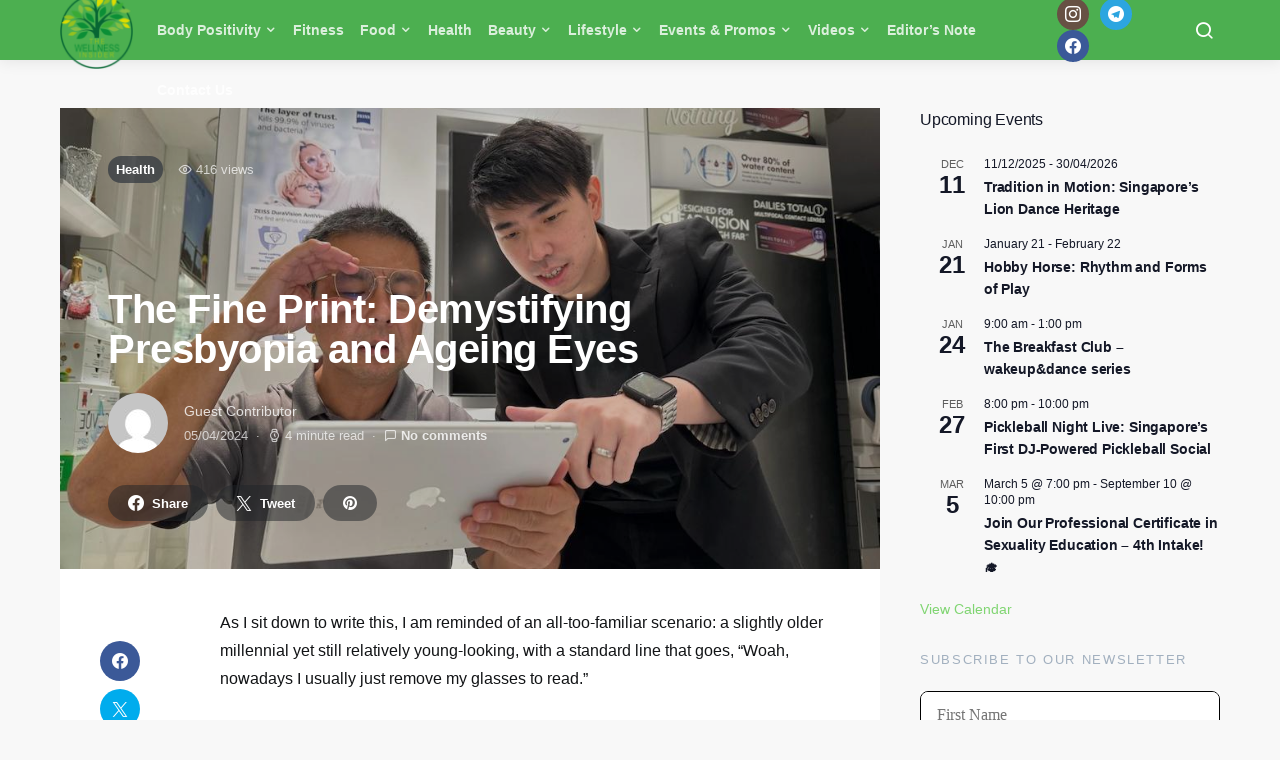

--- FILE ---
content_type: text/html; charset=UTF-8
request_url: https://thewellnessinsider.asia/2024/04/the-fine-print-demystifying-presbyopia-and-ageing-eyes/
body_size: 40340
content:
<!doctype html>
<html lang="en-GB">
<head><style>img.lazy{min-height:1px}</style><link href="https://thewellnessinsider.asia/wp-content/plugins/w3-total-cache/pub/js/lazyload.min.js" as="script">
	<meta charset="UTF-8">
	<meta name="viewport" content="width=device-width, initial-scale=1">
	<link rel="profile" href="https://gmpg.org/xfn/11">

	<meta name='robots' content='index, follow, max-image-preview:large, max-snippet:-1, max-video-preview:-1' />
<!-- Google tag (gtag.js) consent mode dataLayer added by Site Kit -->
<script id="google_gtagjs-js-consent-mode-data-layer">
window.dataLayer = window.dataLayer || [];function gtag(){dataLayer.push(arguments);}
gtag('consent', 'default', {"ad_personalization":"denied","ad_storage":"denied","ad_user_data":"denied","analytics_storage":"denied","functionality_storage":"denied","security_storage":"denied","personalization_storage":"denied","region":["AT","BE","BG","CH","CY","CZ","DE","DK","EE","ES","FI","FR","GB","GR","HR","HU","IE","IS","IT","LI","LT","LU","LV","MT","NL","NO","PL","PT","RO","SE","SI","SK"],"wait_for_update":500});
window._googlesitekitConsentCategoryMap = {"statistics":["analytics_storage"],"marketing":["ad_storage","ad_user_data","ad_personalization"],"functional":["functionality_storage","security_storage"],"preferences":["personalization_storage"]};
window._googlesitekitConsents = {"ad_personalization":"denied","ad_storage":"denied","ad_user_data":"denied","analytics_storage":"denied","functionality_storage":"denied","security_storage":"denied","personalization_storage":"denied","region":["AT","BE","BG","CH","CY","CZ","DE","DK","EE","ES","FI","FR","GB","GR","HR","HU","IE","IS","IT","LI","LT","LU","LV","MT","NL","NO","PL","PT","RO","SE","SI","SK"],"wait_for_update":500};
</script>
<!-- End Google tag (gtag.js) consent mode dataLayer added by Site Kit -->

	<!-- This site is optimized with the Yoast SEO plugin v26.8 - https://yoast.com/product/yoast-seo-wordpress/ -->
	<title>The Fine Print: Demystifying Presbyopia and Ageing Eyes - The Wellness Insider</title>
	<meta name="description" content="Picture this: you&#039;re sitting down with your favourite book or scrolling through your phone, and suddenly, the words on the page seem to blur, or you find yourself stretching your arms to create some distance between your eyes and the screen." />
	<link rel="canonical" href="https://thewellnessinsider.asia/2024/04/the-fine-print-demystifying-presbyopia-and-ageing-eyes/" />
	<meta property="og:locale" content="en_GB" />
	<meta property="og:type" content="article" />
	<meta property="og:title" content="The Fine Print: Demystifying Presbyopia and Ageing Eyes - The Wellness Insider" />
	<meta property="og:description" content="Picture this: you&#039;re sitting down with your favourite book or scrolling through your phone, and suddenly, the words on the page seem to blur, or you find yourself stretching your arms to create some distance between your eyes and the screen." />
	<meta property="og:url" content="https://thewellnessinsider.asia/2024/04/the-fine-print-demystifying-presbyopia-and-ageing-eyes/" />
	<meta property="og:site_name" content="The Wellness Insider" />
	<meta property="article:publisher" content="https://www.facebook.com/thewellnessinsider" />
	<meta property="article:published_time" content="2024-04-05T10:36:29+00:00" />
	<meta property="og:image" content="https://thewellnessinsider.asia/wp-content/uploads/2024/04/Feng-Yuan-advising-his-Father-Kai-Hung-who-has-Presbyopia-3.jpeg" />
	<meta property="og:image:width" content="1000" />
	<meta property="og:image:height" content="750" />
	<meta property="og:image:type" content="image/jpeg" />
	<meta name="author" content="Guest Contributor" />
	<meta name="twitter:card" content="summary_large_image" />
	<meta name="twitter:creator" content="@wellnessinsider" />
	<meta name="twitter:site" content="@wellnessinsider" />
	<meta name="twitter:label1" content="Written by" />
	<meta name="twitter:data1" content="Guest Contributor" />
	<meta name="twitter:label2" content="Estimated reading time" />
	<meta name="twitter:data2" content="5 minutes" />
	<script type="application/ld+json" class="yoast-schema-graph">{"@context":"https://schema.org","@graph":[{"@type":"Article","@id":"https://thewellnessinsider.asia/2024/04/the-fine-print-demystifying-presbyopia-and-ageing-eyes/#article","isPartOf":{"@id":"https://thewellnessinsider.asia/2024/04/the-fine-print-demystifying-presbyopia-and-ageing-eyes/"},"author":{"name":"Guest Contributor","@id":"https://thewellnessinsider.asia/#/schema/person/ab41e8938e3f2100e58f2042f01dc7df"},"headline":"The Fine Print: Demystifying Presbyopia and Ageing Eyes","datePublished":"2024-04-05T10:36:29+00:00","mainEntityOfPage":{"@id":"https://thewellnessinsider.asia/2024/04/the-fine-print-demystifying-presbyopia-and-ageing-eyes/"},"wordCount":918,"commentCount":0,"publisher":{"@id":"https://thewellnessinsider.asia/#organization"},"image":{"@id":"https://thewellnessinsider.asia/2024/04/the-fine-print-demystifying-presbyopia-and-ageing-eyes/#primaryimage"},"thumbnailUrl":"https://thewellnessinsider.asia/wp-content/uploads/2024/04/Feng-Yuan-advising-his-Father-Kai-Hung-who-has-Presbyopia-3.jpeg","articleSection":["Health"],"inLanguage":"en-GB","potentialAction":[{"@type":"CommentAction","name":"Comment","target":["https://thewellnessinsider.asia/2024/04/the-fine-print-demystifying-presbyopia-and-ageing-eyes/#respond"]}]},{"@type":"WebPage","@id":"https://thewellnessinsider.asia/2024/04/the-fine-print-demystifying-presbyopia-and-ageing-eyes/","url":"https://thewellnessinsider.asia/2024/04/the-fine-print-demystifying-presbyopia-and-ageing-eyes/","name":"The Fine Print: Demystifying Presbyopia and Ageing Eyes - The Wellness Insider","isPartOf":{"@id":"https://thewellnessinsider.asia/#website"},"primaryImageOfPage":{"@id":"https://thewellnessinsider.asia/2024/04/the-fine-print-demystifying-presbyopia-and-ageing-eyes/#primaryimage"},"image":{"@id":"https://thewellnessinsider.asia/2024/04/the-fine-print-demystifying-presbyopia-and-ageing-eyes/#primaryimage"},"thumbnailUrl":"https://thewellnessinsider.asia/wp-content/uploads/2024/04/Feng-Yuan-advising-his-Father-Kai-Hung-who-has-Presbyopia-3.jpeg","datePublished":"2024-04-05T10:36:29+00:00","description":"Picture this: you're sitting down with your favourite book or scrolling through your phone, and suddenly, the words on the page seem to blur, or you find yourself stretching your arms to create some distance between your eyes and the screen.","breadcrumb":{"@id":"https://thewellnessinsider.asia/2024/04/the-fine-print-demystifying-presbyopia-and-ageing-eyes/#breadcrumb"},"inLanguage":"en-GB","potentialAction":[{"@type":"ReadAction","target":["https://thewellnessinsider.asia/2024/04/the-fine-print-demystifying-presbyopia-and-ageing-eyes/"]}]},{"@type":"ImageObject","inLanguage":"en-GB","@id":"https://thewellnessinsider.asia/2024/04/the-fine-print-demystifying-presbyopia-and-ageing-eyes/#primaryimage","url":"https://thewellnessinsider.asia/wp-content/uploads/2024/04/Feng-Yuan-advising-his-Father-Kai-Hung-who-has-Presbyopia-3.jpeg","contentUrl":"https://thewellnessinsider.asia/wp-content/uploads/2024/04/Feng-Yuan-advising-his-Father-Kai-Hung-who-has-Presbyopia-3.jpeg","width":1000,"height":750},{"@type":"BreadcrumbList","@id":"https://thewellnessinsider.asia/2024/04/the-fine-print-demystifying-presbyopia-and-ageing-eyes/#breadcrumb","itemListElement":[{"@type":"ListItem","position":1,"name":"Home","item":"https://thewellnessinsider.asia/"},{"@type":"ListItem","position":2,"name":"The Fine Print: Demystifying Presbyopia and Ageing Eyes"}]},{"@type":"WebSite","@id":"https://thewellnessinsider.asia/#website","url":"https://thewellnessinsider.asia/","name":"The Wellness Insider","description":"","publisher":{"@id":"https://thewellnessinsider.asia/#organization"},"alternateName":"TWI","potentialAction":[{"@type":"SearchAction","target":{"@type":"EntryPoint","urlTemplate":"https://thewellnessinsider.asia/?s={search_term_string}"},"query-input":{"@type":"PropertyValueSpecification","valueRequired":true,"valueName":"search_term_string"}}],"inLanguage":"en-GB"},{"@type":"Organization","@id":"https://thewellnessinsider.asia/#organization","name":"The Wellness Insider","alternateName":"TWI","url":"https://thewellnessinsider.asia/","logo":{"@type":"ImageObject","inLanguage":"en-GB","@id":"https://thewellnessinsider.asia/#/schema/logo/image/","url":"https://thewellnessinsider.asia/wp-content/uploads/2024/10/TWI-Logo-512-x-512.png","contentUrl":"https://thewellnessinsider.asia/wp-content/uploads/2024/10/TWI-Logo-512-x-512.png","width":512,"height":512,"caption":"The Wellness Insider"},"image":{"@id":"https://thewellnessinsider.asia/#/schema/logo/image/"},"sameAs":["https://www.facebook.com/thewellnessinsider","https://x.com/wellnessinsider","https://www.instagram.com/thewellnessinsider","https://www.linkedin.com/company/the-wellness-insider/"]},{"@type":"Person","@id":"https://thewellnessinsider.asia/#/schema/person/ab41e8938e3f2100e58f2042f01dc7df","name":"Guest Contributor","image":{"@type":"ImageObject","inLanguage":"en-GB","@id":"https://thewellnessinsider.asia/#/schema/person/image/","url":"https://secure.gravatar.com/avatar/357669423f0180dd475f801a15aa1e173ece6b93226e8f986ed22eb551f330c9?s=96&d=mm&r=g","contentUrl":"https://secure.gravatar.com/avatar/357669423f0180dd475f801a15aa1e173ece6b93226e8f986ed22eb551f330c9?s=96&d=mm&r=g","caption":"Guest Contributor"},"url":"https://thewellnessinsider.asia/author/guestthewellnessinsider-sg/"}]}</script>
	<!-- / Yoast SEO plugin. -->


<link rel='dns-prefetch' href='//www.googletagmanager.com' />
<link rel='dns-prefetch' href='//pagead2.googlesyndication.com' />
<link rel='dns-prefetch' href='//fundingchoicesmessages.google.com' />
<link rel="alternate" type="application/rss+xml" title="The Wellness Insider &raquo; Feed" href="https://thewellnessinsider.asia/feed/" />
<link rel="alternate" type="application/rss+xml" title="The Wellness Insider &raquo; Comments Feed" href="https://thewellnessinsider.asia/comments/feed/" />
<link rel="alternate" type="text/calendar" title="The Wellness Insider &raquo; iCal Feed" href="https://thewellnessinsider.asia/events/?ical=1" />
<link rel="alternate" type="application/rss+xml" title="The Wellness Insider &raquo; The Fine Print: Demystifying Presbyopia and Ageing Eyes Comments Feed" href="https://thewellnessinsider.asia/2024/04/the-fine-print-demystifying-presbyopia-and-ageing-eyes/feed/" />
<link rel="alternate" title="oEmbed (JSON)" type="application/json+oembed" href="https://thewellnessinsider.asia/wp-json/oembed/1.0/embed?url=https%3A%2F%2Fthewellnessinsider.asia%2F2024%2F04%2Fthe-fine-print-demystifying-presbyopia-and-ageing-eyes%2F" />
<link rel="alternate" title="oEmbed (XML)" type="text/xml+oembed" href="https://thewellnessinsider.asia/wp-json/oembed/1.0/embed?url=https%3A%2F%2Fthewellnessinsider.asia%2F2024%2F04%2Fthe-fine-print-demystifying-presbyopia-and-ageing-eyes%2F&#038;format=xml" />
<style id='wp-img-auto-sizes-contain-inline-css'>
img:is([sizes=auto i],[sizes^="auto," i]){contain-intrinsic-size:3000px 1500px}
/*# sourceURL=wp-img-auto-sizes-contain-inline-css */
</style>
<link rel='stylesheet' id='dashicons-css' href='https://thewellnessinsider.asia/wp-includes/css/dashicons.min.css?ver=6.9' media='all' />
<link rel='stylesheet' id='post-views-counter-frontend-css' href='https://thewellnessinsider.asia/wp-content/plugins/post-views-counter/css/frontend.css?ver=1.7.3' media='all' />
<link rel='alternate stylesheet' id='powerkit-icons-css' href='https://thewellnessinsider.asia/wp-content/plugins/powerkit/assets/fonts/powerkit-icons.woff?ver=3.0.4' as='font' type='font/wof' crossorigin />
<link rel='stylesheet' id='powerkit-css' href='https://thewellnessinsider.asia/wp-content/plugins/powerkit/assets/css/powerkit.css?ver=3.0.4' media='all' />
<style id='wp-emoji-styles-inline-css'>

	img.wp-smiley, img.emoji {
		display: inline !important;
		border: none !important;
		box-shadow: none !important;
		height: 1em !important;
		width: 1em !important;
		margin: 0 0.07em !important;
		vertical-align: -0.1em !important;
		background: none !important;
		padding: 0 !important;
	}
/*# sourceURL=wp-emoji-styles-inline-css */
</style>
<link rel='stylesheet' id='wp-block-library-css' href='https://thewellnessinsider.asia/wp-includes/css/dist/block-library/style.min.css?ver=6.9' media='all' />
<style id='global-styles-inline-css'>
:root{--wp--preset--aspect-ratio--square: 1;--wp--preset--aspect-ratio--4-3: 4/3;--wp--preset--aspect-ratio--3-4: 3/4;--wp--preset--aspect-ratio--3-2: 3/2;--wp--preset--aspect-ratio--2-3: 2/3;--wp--preset--aspect-ratio--16-9: 16/9;--wp--preset--aspect-ratio--9-16: 9/16;--wp--preset--color--black: #000000;--wp--preset--color--cyan-bluish-gray: #abb8c3;--wp--preset--color--white: #ffffff;--wp--preset--color--pale-pink: #f78da7;--wp--preset--color--vivid-red: #cf2e2e;--wp--preset--color--luminous-vivid-orange: #ff6900;--wp--preset--color--luminous-vivid-amber: #fcb900;--wp--preset--color--light-green-cyan: #7bdcb5;--wp--preset--color--vivid-green-cyan: #00d084;--wp--preset--color--pale-cyan-blue: #8ed1fc;--wp--preset--color--vivid-cyan-blue: #0693e3;--wp--preset--color--vivid-purple: #9b51e0;--wp--preset--gradient--vivid-cyan-blue-to-vivid-purple: linear-gradient(135deg,rgb(6,147,227) 0%,rgb(155,81,224) 100%);--wp--preset--gradient--light-green-cyan-to-vivid-green-cyan: linear-gradient(135deg,rgb(122,220,180) 0%,rgb(0,208,130) 100%);--wp--preset--gradient--luminous-vivid-amber-to-luminous-vivid-orange: linear-gradient(135deg,rgb(252,185,0) 0%,rgb(255,105,0) 100%);--wp--preset--gradient--luminous-vivid-orange-to-vivid-red: linear-gradient(135deg,rgb(255,105,0) 0%,rgb(207,46,46) 100%);--wp--preset--gradient--very-light-gray-to-cyan-bluish-gray: linear-gradient(135deg,rgb(238,238,238) 0%,rgb(169,184,195) 100%);--wp--preset--gradient--cool-to-warm-spectrum: linear-gradient(135deg,rgb(74,234,220) 0%,rgb(151,120,209) 20%,rgb(207,42,186) 40%,rgb(238,44,130) 60%,rgb(251,105,98) 80%,rgb(254,248,76) 100%);--wp--preset--gradient--blush-light-purple: linear-gradient(135deg,rgb(255,206,236) 0%,rgb(152,150,240) 100%);--wp--preset--gradient--blush-bordeaux: linear-gradient(135deg,rgb(254,205,165) 0%,rgb(254,45,45) 50%,rgb(107,0,62) 100%);--wp--preset--gradient--luminous-dusk: linear-gradient(135deg,rgb(255,203,112) 0%,rgb(199,81,192) 50%,rgb(65,88,208) 100%);--wp--preset--gradient--pale-ocean: linear-gradient(135deg,rgb(255,245,203) 0%,rgb(182,227,212) 50%,rgb(51,167,181) 100%);--wp--preset--gradient--electric-grass: linear-gradient(135deg,rgb(202,248,128) 0%,rgb(113,206,126) 100%);--wp--preset--gradient--midnight: linear-gradient(135deg,rgb(2,3,129) 0%,rgb(40,116,252) 100%);--wp--preset--font-size--small: 13px;--wp--preset--font-size--medium: 20px;--wp--preset--font-size--large: 36px;--wp--preset--font-size--x-large: 42px;--wp--preset--spacing--20: 0.44rem;--wp--preset--spacing--30: 0.67rem;--wp--preset--spacing--40: 1rem;--wp--preset--spacing--50: 1.5rem;--wp--preset--spacing--60: 2.25rem;--wp--preset--spacing--70: 3.38rem;--wp--preset--spacing--80: 5.06rem;--wp--preset--shadow--natural: 6px 6px 9px rgba(0, 0, 0, 0.2);--wp--preset--shadow--deep: 12px 12px 50px rgba(0, 0, 0, 0.4);--wp--preset--shadow--sharp: 6px 6px 0px rgba(0, 0, 0, 0.2);--wp--preset--shadow--outlined: 6px 6px 0px -3px rgb(255, 255, 255), 6px 6px rgb(0, 0, 0);--wp--preset--shadow--crisp: 6px 6px 0px rgb(0, 0, 0);}:where(.is-layout-flex){gap: 0.5em;}:where(.is-layout-grid){gap: 0.5em;}body .is-layout-flex{display: flex;}.is-layout-flex{flex-wrap: wrap;align-items: center;}.is-layout-flex > :is(*, div){margin: 0;}body .is-layout-grid{display: grid;}.is-layout-grid > :is(*, div){margin: 0;}:where(.wp-block-columns.is-layout-flex){gap: 2em;}:where(.wp-block-columns.is-layout-grid){gap: 2em;}:where(.wp-block-post-template.is-layout-flex){gap: 1.25em;}:where(.wp-block-post-template.is-layout-grid){gap: 1.25em;}.has-black-color{color: var(--wp--preset--color--black) !important;}.has-cyan-bluish-gray-color{color: var(--wp--preset--color--cyan-bluish-gray) !important;}.has-white-color{color: var(--wp--preset--color--white) !important;}.has-pale-pink-color{color: var(--wp--preset--color--pale-pink) !important;}.has-vivid-red-color{color: var(--wp--preset--color--vivid-red) !important;}.has-luminous-vivid-orange-color{color: var(--wp--preset--color--luminous-vivid-orange) !important;}.has-luminous-vivid-amber-color{color: var(--wp--preset--color--luminous-vivid-amber) !important;}.has-light-green-cyan-color{color: var(--wp--preset--color--light-green-cyan) !important;}.has-vivid-green-cyan-color{color: var(--wp--preset--color--vivid-green-cyan) !important;}.has-pale-cyan-blue-color{color: var(--wp--preset--color--pale-cyan-blue) !important;}.has-vivid-cyan-blue-color{color: var(--wp--preset--color--vivid-cyan-blue) !important;}.has-vivid-purple-color{color: var(--wp--preset--color--vivid-purple) !important;}.has-black-background-color{background-color: var(--wp--preset--color--black) !important;}.has-cyan-bluish-gray-background-color{background-color: var(--wp--preset--color--cyan-bluish-gray) !important;}.has-white-background-color{background-color: var(--wp--preset--color--white) !important;}.has-pale-pink-background-color{background-color: var(--wp--preset--color--pale-pink) !important;}.has-vivid-red-background-color{background-color: var(--wp--preset--color--vivid-red) !important;}.has-luminous-vivid-orange-background-color{background-color: var(--wp--preset--color--luminous-vivid-orange) !important;}.has-luminous-vivid-amber-background-color{background-color: var(--wp--preset--color--luminous-vivid-amber) !important;}.has-light-green-cyan-background-color{background-color: var(--wp--preset--color--light-green-cyan) !important;}.has-vivid-green-cyan-background-color{background-color: var(--wp--preset--color--vivid-green-cyan) !important;}.has-pale-cyan-blue-background-color{background-color: var(--wp--preset--color--pale-cyan-blue) !important;}.has-vivid-cyan-blue-background-color{background-color: var(--wp--preset--color--vivid-cyan-blue) !important;}.has-vivid-purple-background-color{background-color: var(--wp--preset--color--vivid-purple) !important;}.has-black-border-color{border-color: var(--wp--preset--color--black) !important;}.has-cyan-bluish-gray-border-color{border-color: var(--wp--preset--color--cyan-bluish-gray) !important;}.has-white-border-color{border-color: var(--wp--preset--color--white) !important;}.has-pale-pink-border-color{border-color: var(--wp--preset--color--pale-pink) !important;}.has-vivid-red-border-color{border-color: var(--wp--preset--color--vivid-red) !important;}.has-luminous-vivid-orange-border-color{border-color: var(--wp--preset--color--luminous-vivid-orange) !important;}.has-luminous-vivid-amber-border-color{border-color: var(--wp--preset--color--luminous-vivid-amber) !important;}.has-light-green-cyan-border-color{border-color: var(--wp--preset--color--light-green-cyan) !important;}.has-vivid-green-cyan-border-color{border-color: var(--wp--preset--color--vivid-green-cyan) !important;}.has-pale-cyan-blue-border-color{border-color: var(--wp--preset--color--pale-cyan-blue) !important;}.has-vivid-cyan-blue-border-color{border-color: var(--wp--preset--color--vivid-cyan-blue) !important;}.has-vivid-purple-border-color{border-color: var(--wp--preset--color--vivid-purple) !important;}.has-vivid-cyan-blue-to-vivid-purple-gradient-background{background: var(--wp--preset--gradient--vivid-cyan-blue-to-vivid-purple) !important;}.has-light-green-cyan-to-vivid-green-cyan-gradient-background{background: var(--wp--preset--gradient--light-green-cyan-to-vivid-green-cyan) !important;}.has-luminous-vivid-amber-to-luminous-vivid-orange-gradient-background{background: var(--wp--preset--gradient--luminous-vivid-amber-to-luminous-vivid-orange) !important;}.has-luminous-vivid-orange-to-vivid-red-gradient-background{background: var(--wp--preset--gradient--luminous-vivid-orange-to-vivid-red) !important;}.has-very-light-gray-to-cyan-bluish-gray-gradient-background{background: var(--wp--preset--gradient--very-light-gray-to-cyan-bluish-gray) !important;}.has-cool-to-warm-spectrum-gradient-background{background: var(--wp--preset--gradient--cool-to-warm-spectrum) !important;}.has-blush-light-purple-gradient-background{background: var(--wp--preset--gradient--blush-light-purple) !important;}.has-blush-bordeaux-gradient-background{background: var(--wp--preset--gradient--blush-bordeaux) !important;}.has-luminous-dusk-gradient-background{background: var(--wp--preset--gradient--luminous-dusk) !important;}.has-pale-ocean-gradient-background{background: var(--wp--preset--gradient--pale-ocean) !important;}.has-electric-grass-gradient-background{background: var(--wp--preset--gradient--electric-grass) !important;}.has-midnight-gradient-background{background: var(--wp--preset--gradient--midnight) !important;}.has-small-font-size{font-size: var(--wp--preset--font-size--small) !important;}.has-medium-font-size{font-size: var(--wp--preset--font-size--medium) !important;}.has-large-font-size{font-size: var(--wp--preset--font-size--large) !important;}.has-x-large-font-size{font-size: var(--wp--preset--font-size--x-large) !important;}
/*# sourceURL=global-styles-inline-css */
</style>

<style id='classic-theme-styles-inline-css'>
/*! This file is auto-generated */
.wp-block-button__link{color:#fff;background-color:#32373c;border-radius:9999px;box-shadow:none;text-decoration:none;padding:calc(.667em + 2px) calc(1.333em + 2px);font-size:1.125em}.wp-block-file__button{background:#32373c;color:#fff;text-decoration:none}
/*# sourceURL=/wp-includes/css/classic-themes.min.css */
</style>
<link rel='stylesheet' id='powerkit-author-box-css' href='https://thewellnessinsider.asia/wp-content/plugins/powerkit/modules/author-box/public/css/public-powerkit-author-box.css?ver=3.0.4' media='all' />
<link rel='stylesheet' id='powerkit-basic-elements-css' href='https://thewellnessinsider.asia/wp-content/plugins/powerkit/modules/basic-elements/public/css/public-powerkit-basic-elements.css?ver=3.0.4' media='screen' />
<link rel='stylesheet' id='powerkit-coming-soon-css' href='https://thewellnessinsider.asia/wp-content/plugins/powerkit/modules/coming-soon/public/css/public-powerkit-coming-soon.css?ver=3.0.4' media='all' />
<link rel='stylesheet' id='powerkit-content-formatting-css' href='https://thewellnessinsider.asia/wp-content/plugins/powerkit/modules/content-formatting/public/css/public-powerkit-content-formatting.css?ver=3.0.4' media='all' />
<link rel='stylesheet' id='powerkit-сontributors-css' href='https://thewellnessinsider.asia/wp-content/plugins/powerkit/modules/contributors/public/css/public-powerkit-contributors.css?ver=3.0.4' media='all' />
<link rel='stylesheet' id='powerkit-facebook-css' href='https://thewellnessinsider.asia/wp-content/plugins/powerkit/modules/facebook/public/css/public-powerkit-facebook.css?ver=3.0.4' media='all' />
<link rel='stylesheet' id='powerkit-featured-categories-css' href='https://thewellnessinsider.asia/wp-content/plugins/powerkit/modules/featured-categories/public/css/public-powerkit-featured-categories.css?ver=3.0.4' media='all' />
<link rel='stylesheet' id='powerkit-inline-posts-css' href='https://thewellnessinsider.asia/wp-content/plugins/powerkit/modules/inline-posts/public/css/public-powerkit-inline-posts.css?ver=3.0.4' media='all' />
<link rel='stylesheet' id='powerkit-instagram-css' href='https://thewellnessinsider.asia/wp-content/plugins/powerkit/modules/instagram/public/css/public-powerkit-instagram.css?ver=3.0.4' media='all' />
<link rel='stylesheet' id='powerkit-justified-gallery-css' href='https://thewellnessinsider.asia/wp-content/plugins/powerkit/modules/justified-gallery/public/css/public-powerkit-justified-gallery.css?ver=3.0.4' media='all' />
<link rel='stylesheet' id='glightbox-css' href='https://thewellnessinsider.asia/wp-content/plugins/powerkit/modules/lightbox/public/css/glightbox.min.css?ver=3.0.4' media='all' />
<link rel='stylesheet' id='powerkit-lightbox-css' href='https://thewellnessinsider.asia/wp-content/plugins/powerkit/modules/lightbox/public/css/public-powerkit-lightbox.css?ver=3.0.4' media='all' />
<link rel='stylesheet' id='powerkit-opt-in-forms-css' href='https://thewellnessinsider.asia/wp-content/plugins/powerkit/modules/opt-in-forms/public/css/public-powerkit-opt-in-forms.css?ver=3.0.4' media='all' />
<link rel='stylesheet' id='powerkit-pinterest-css' href='https://thewellnessinsider.asia/wp-content/plugins/powerkit/modules/pinterest/public/css/public-powerkit-pinterest.css?ver=3.0.4' media='all' />
<link rel='stylesheet' id='powerkit-widget-posts-css' href='https://thewellnessinsider.asia/wp-content/plugins/powerkit/modules/posts/public/css/public-powerkit-widget-posts.css?ver=3.0.4' media='all' />
<link rel='stylesheet' id='powerkit-scroll-to-top-css' href='https://thewellnessinsider.asia/wp-content/plugins/powerkit/modules/scroll-to-top/public/css/public-powerkit-scroll-to-top.css?ver=3.0.4' media='all' />
<link rel='stylesheet' id='powerkit-share-buttons-css' href='https://thewellnessinsider.asia/wp-content/plugins/powerkit/modules/share-buttons/public/css/public-powerkit-share-buttons.css?ver=3.0.4' media='all' />
<link rel='stylesheet' id='powerkit-slider-gallery-css' href='https://thewellnessinsider.asia/wp-content/plugins/powerkit/modules/slider-gallery/public/css/public-powerkit-slider-gallery.css?ver=3.0.4' media='all' />
<link rel='stylesheet' id='powerkit-social-links-css' href='https://thewellnessinsider.asia/wp-content/plugins/powerkit/modules/social-links/public/css/public-powerkit-social-links.css?ver=3.0.4' media='all' />
<link rel='stylesheet' id='powerkit-table-of-contents-css' href='https://thewellnessinsider.asia/wp-content/plugins/powerkit/modules/table-of-contents/public/css/public-powerkit-table-of-contents.css?ver=3.0.4' media='all' />
<link rel='stylesheet' id='powerkit-twitter-css' href='https://thewellnessinsider.asia/wp-content/plugins/powerkit/modules/twitter/public/css/public-powerkit-twitter.css?ver=3.0.4' media='all' />
<link rel='stylesheet' id='powerkit-widget-about-css' href='https://thewellnessinsider.asia/wp-content/plugins/powerkit/modules/widget-about/public/css/public-powerkit-widget-about.css?ver=3.0.4' media='all' />
<link rel='stylesheet' id='csco-styles-css' href='https://thewellnessinsider.asia/wp-content/themes/expertly/style.css?ver=1.8.6' media='all' />
<link rel='stylesheet' id='searchwp-live-search-css' href='https://thewellnessinsider.asia/wp-content/plugins/searchwp-live-ajax-search/assets/styles/style.min.css?ver=1.8.7' media='all' />
<style id='searchwp-live-search-inline-css'>
.searchwp-live-search-result .searchwp-live-search-result--title a {
  font-size: 16px;
}
.searchwp-live-search-result .searchwp-live-search-result--price {
  font-size: 14px;
}
.searchwp-live-search-result .searchwp-live-search-result--add-to-cart .button {
  font-size: 14px;
}

/*# sourceURL=searchwp-live-search-inline-css */
</style>
<script src="https://thewellnessinsider.asia/wp-includes/js/jquery/jquery.min.js?ver=3.7.1" id="jquery-core-js"></script>
<script src="https://thewellnessinsider.asia/wp-includes/js/jquery/jquery-migrate.min.js?ver=3.4.1" id="jquery-migrate-js"></script>

<!-- Google tag (gtag.js) snippet added by Site Kit -->
<!-- Google Analytics snippet added by Site Kit -->
<script src="https://www.googletagmanager.com/gtag/js?id=GT-MBG4FJC" id="google_gtagjs-js" async></script>
<script id="google_gtagjs-js-after">
window.dataLayer = window.dataLayer || [];function gtag(){dataLayer.push(arguments);}
gtag("set","linker",{"domains":["thewellnessinsider.asia"]});
gtag("js", new Date());
gtag("set", "developer_id.dZTNiMT", true);
gtag("config", "GT-MBG4FJC", {"googlesitekit_post_type":"post","googlesitekit_post_date":"20240405","googlesitekit_post_author":"Guest Contributor"});
//# sourceURL=google_gtagjs-js-after
</script>
<link rel="https://api.w.org/" href="https://thewellnessinsider.asia/wp-json/" /><link rel="alternate" title="JSON" type="application/json" href="https://thewellnessinsider.asia/wp-json/wp/v2/posts/12563" /><link rel="EditURI" type="application/rsd+xml" title="RSD" href="https://thewellnessinsider.asia/xmlrpc.php?rsd" />
<meta name="generator" content="WordPress 6.9" />
<link rel='shortlink' href='https://thewellnessinsider.asia/?p=12563' />
<meta name="generator" content="Site Kit by Google 1.170.0" /><meta name="tec-api-version" content="v1"><meta name="tec-api-origin" content="https://thewellnessinsider.asia"><link rel="alternate" href="https://thewellnessinsider.asia/wp-json/tribe/events/v1/" />
<!-- Google AdSense meta tags added by Site Kit -->
<meta name="google-adsense-platform-account" content="ca-host-pub-2644536267352236">
<meta name="google-adsense-platform-domain" content="sitekit.withgoogle.com">
<!-- End Google AdSense meta tags added by Site Kit -->

<!-- Google AdSense snippet added by Site Kit -->
<script async src="https://pagead2.googlesyndication.com/pagead/js/adsbygoogle.js?client=ca-pub-3173822867951159&amp;host=ca-host-pub-2644536267352236" crossorigin="anonymous"></script>

<!-- End Google AdSense snippet added by Site Kit -->

<!-- Google AdSense Ad Blocking Recovery snippet added by Site Kit -->
<script async src="https://fundingchoicesmessages.google.com/i/pub-3173822867951159?ers=1" nonce="DUqrssJWOas5LZWpzEa-Bw"></script><script nonce="DUqrssJWOas5LZWpzEa-Bw">(function() {function signalGooglefcPresent() {if (!window.frames['googlefcPresent']) {if (document.body) {const iframe = document.createElement('iframe'); iframe.style = 'width: 0; height: 0; border: none; z-index: -1000; left: -1000px; top: -1000px;'; iframe.style.display = 'none'; iframe.name = 'googlefcPresent'; document.body.appendChild(iframe);} else {setTimeout(signalGooglefcPresent, 0);}}}signalGooglefcPresent();})();</script>
<!-- End Google AdSense Ad Blocking Recovery snippet added by Site Kit -->

<!-- Google AdSense Ad Blocking Recovery Error Protection snippet added by Site Kit -->
<script>(function(){'use strict';function aa(a){var b=0;return function(){return b<a.length?{done:!1,value:a[b++]}:{done:!0}}}var ba="function"==typeof Object.defineProperties?Object.defineProperty:function(a,b,c){if(a==Array.prototype||a==Object.prototype)return a;a[b]=c.value;return a};
function ca(a){a=["object"==typeof globalThis&&globalThis,a,"object"==typeof window&&window,"object"==typeof self&&self,"object"==typeof global&&global];for(var b=0;b<a.length;++b){var c=a[b];if(c&&c.Math==Math)return c}throw Error("Cannot find global object");}var da=ca(this);function k(a,b){if(b)a:{var c=da;a=a.split(".");for(var d=0;d<a.length-1;d++){var e=a[d];if(!(e in c))break a;c=c[e]}a=a[a.length-1];d=c[a];b=b(d);b!=d&&null!=b&&ba(c,a,{configurable:!0,writable:!0,value:b})}}
function ea(a){return a.raw=a}function m(a){var b="undefined"!=typeof Symbol&&Symbol.iterator&&a[Symbol.iterator];if(b)return b.call(a);if("number"==typeof a.length)return{next:aa(a)};throw Error(String(a)+" is not an iterable or ArrayLike");}function fa(a){for(var b,c=[];!(b=a.next()).done;)c.push(b.value);return c}var ha="function"==typeof Object.create?Object.create:function(a){function b(){}b.prototype=a;return new b},n;
if("function"==typeof Object.setPrototypeOf)n=Object.setPrototypeOf;else{var q;a:{var ia={a:!0},ja={};try{ja.__proto__=ia;q=ja.a;break a}catch(a){}q=!1}n=q?function(a,b){a.__proto__=b;if(a.__proto__!==b)throw new TypeError(a+" is not extensible");return a}:null}var ka=n;
function r(a,b){a.prototype=ha(b.prototype);a.prototype.constructor=a;if(ka)ka(a,b);else for(var c in b)if("prototype"!=c)if(Object.defineProperties){var d=Object.getOwnPropertyDescriptor(b,c);d&&Object.defineProperty(a,c,d)}else a[c]=b[c];a.A=b.prototype}function la(){for(var a=Number(this),b=[],c=a;c<arguments.length;c++)b[c-a]=arguments[c];return b}k("Number.MAX_SAFE_INTEGER",function(){return 9007199254740991});
k("Number.isFinite",function(a){return a?a:function(b){return"number"!==typeof b?!1:!isNaN(b)&&Infinity!==b&&-Infinity!==b}});k("Number.isInteger",function(a){return a?a:function(b){return Number.isFinite(b)?b===Math.floor(b):!1}});k("Number.isSafeInteger",function(a){return a?a:function(b){return Number.isInteger(b)&&Math.abs(b)<=Number.MAX_SAFE_INTEGER}});
k("Math.trunc",function(a){return a?a:function(b){b=Number(b);if(isNaN(b)||Infinity===b||-Infinity===b||0===b)return b;var c=Math.floor(Math.abs(b));return 0>b?-c:c}});k("Object.is",function(a){return a?a:function(b,c){return b===c?0!==b||1/b===1/c:b!==b&&c!==c}});k("Array.prototype.includes",function(a){return a?a:function(b,c){var d=this;d instanceof String&&(d=String(d));var e=d.length;c=c||0;for(0>c&&(c=Math.max(c+e,0));c<e;c++){var f=d[c];if(f===b||Object.is(f,b))return!0}return!1}});
k("String.prototype.includes",function(a){return a?a:function(b,c){if(null==this)throw new TypeError("The 'this' value for String.prototype.includes must not be null or undefined");if(b instanceof RegExp)throw new TypeError("First argument to String.prototype.includes must not be a regular expression");return-1!==this.indexOf(b,c||0)}});/*

 Copyright The Closure Library Authors.
 SPDX-License-Identifier: Apache-2.0
*/
var t=this||self;function v(a){return a};var w,x;a:{for(var ma=["CLOSURE_FLAGS"],y=t,z=0;z<ma.length;z++)if(y=y[ma[z]],null==y){x=null;break a}x=y}var na=x&&x[610401301];w=null!=na?na:!1;var A,oa=t.navigator;A=oa?oa.userAgentData||null:null;function B(a){return w?A?A.brands.some(function(b){return(b=b.brand)&&-1!=b.indexOf(a)}):!1:!1}function C(a){var b;a:{if(b=t.navigator)if(b=b.userAgent)break a;b=""}return-1!=b.indexOf(a)};function D(){return w?!!A&&0<A.brands.length:!1}function E(){return D()?B("Chromium"):(C("Chrome")||C("CriOS"))&&!(D()?0:C("Edge"))||C("Silk")};var pa=D()?!1:C("Trident")||C("MSIE");!C("Android")||E();E();C("Safari")&&(E()||(D()?0:C("Coast"))||(D()?0:C("Opera"))||(D()?0:C("Edge"))||(D()?B("Microsoft Edge"):C("Edg/"))||D()&&B("Opera"));var qa={},F=null;var ra="undefined"!==typeof Uint8Array,sa=!pa&&"function"===typeof btoa;function G(){return"function"===typeof BigInt};var H=0,I=0;function ta(a){var b=0>a;a=Math.abs(a);var c=a>>>0;a=Math.floor((a-c)/4294967296);b&&(c=m(ua(c,a)),b=c.next().value,a=c.next().value,c=b);H=c>>>0;I=a>>>0}function va(a,b){b>>>=0;a>>>=0;if(2097151>=b)var c=""+(4294967296*b+a);else G()?c=""+(BigInt(b)<<BigInt(32)|BigInt(a)):(c=(a>>>24|b<<8)&16777215,b=b>>16&65535,a=(a&16777215)+6777216*c+6710656*b,c+=8147497*b,b*=2,1E7<=a&&(c+=Math.floor(a/1E7),a%=1E7),1E7<=c&&(b+=Math.floor(c/1E7),c%=1E7),c=b+wa(c)+wa(a));return c}
function wa(a){a=String(a);return"0000000".slice(a.length)+a}function ua(a,b){b=~b;a?a=~a+1:b+=1;return[a,b]};var J;J="function"===typeof Symbol&&"symbol"===typeof Symbol()?Symbol():void 0;var xa=J?function(a,b){a[J]|=b}:function(a,b){void 0!==a.g?a.g|=b:Object.defineProperties(a,{g:{value:b,configurable:!0,writable:!0,enumerable:!1}})},K=J?function(a){return a[J]|0}:function(a){return a.g|0},L=J?function(a){return a[J]}:function(a){return a.g},M=J?function(a,b){a[J]=b;return a}:function(a,b){void 0!==a.g?a.g=b:Object.defineProperties(a,{g:{value:b,configurable:!0,writable:!0,enumerable:!1}});return a};function ya(a,b){M(b,(a|0)&-14591)}function za(a,b){M(b,(a|34)&-14557)}
function Aa(a){a=a>>14&1023;return 0===a?536870912:a};var N={},Ba={};function Ca(a){return!(!a||"object"!==typeof a||a.g!==Ba)}function Da(a){return null!==a&&"object"===typeof a&&!Array.isArray(a)&&a.constructor===Object}function P(a,b,c){if(!Array.isArray(a)||a.length)return!1;var d=K(a);if(d&1)return!0;if(!(b&&(Array.isArray(b)?b.includes(c):b.has(c))))return!1;M(a,d|1);return!0}Object.freeze(new function(){});Object.freeze(new function(){});var Ea=/^-?([1-9][0-9]*|0)(\.[0-9]+)?$/;var Q;function Fa(a,b){Q=b;a=new a(b);Q=void 0;return a}
function R(a,b,c){null==a&&(a=Q);Q=void 0;if(null==a){var d=96;c?(a=[c],d|=512):a=[];b&&(d=d&-16760833|(b&1023)<<14)}else{if(!Array.isArray(a))throw Error();d=K(a);if(d&64)return a;d|=64;if(c&&(d|=512,c!==a[0]))throw Error();a:{c=a;var e=c.length;if(e){var f=e-1;if(Da(c[f])){d|=256;b=f-(+!!(d&512)-1);if(1024<=b)throw Error();d=d&-16760833|(b&1023)<<14;break a}}if(b){b=Math.max(b,e-(+!!(d&512)-1));if(1024<b)throw Error();d=d&-16760833|(b&1023)<<14}}}M(a,d);return a};function Ga(a){switch(typeof a){case "number":return isFinite(a)?a:String(a);case "boolean":return a?1:0;case "object":if(a)if(Array.isArray(a)){if(P(a,void 0,0))return}else if(ra&&null!=a&&a instanceof Uint8Array){if(sa){for(var b="",c=0,d=a.length-10240;c<d;)b+=String.fromCharCode.apply(null,a.subarray(c,c+=10240));b+=String.fromCharCode.apply(null,c?a.subarray(c):a);a=btoa(b)}else{void 0===b&&(b=0);if(!F){F={};c="ABCDEFGHIJKLMNOPQRSTUVWXYZabcdefghijklmnopqrstuvwxyz0123456789".split("");d=["+/=",
"+/","-_=","-_.","-_"];for(var e=0;5>e;e++){var f=c.concat(d[e].split(""));qa[e]=f;for(var g=0;g<f.length;g++){var h=f[g];void 0===F[h]&&(F[h]=g)}}}b=qa[b];c=Array(Math.floor(a.length/3));d=b[64]||"";for(e=f=0;f<a.length-2;f+=3){var l=a[f],p=a[f+1];h=a[f+2];g=b[l>>2];l=b[(l&3)<<4|p>>4];p=b[(p&15)<<2|h>>6];h=b[h&63];c[e++]=g+l+p+h}g=0;h=d;switch(a.length-f){case 2:g=a[f+1],h=b[(g&15)<<2]||d;case 1:a=a[f],c[e]=b[a>>2]+b[(a&3)<<4|g>>4]+h+d}a=c.join("")}return a}}return a};function Ha(a,b,c){a=Array.prototype.slice.call(a);var d=a.length,e=b&256?a[d-1]:void 0;d+=e?-1:0;for(b=b&512?1:0;b<d;b++)a[b]=c(a[b]);if(e){b=a[b]={};for(var f in e)Object.prototype.hasOwnProperty.call(e,f)&&(b[f]=c(e[f]))}return a}function Ia(a,b,c,d,e){if(null!=a){if(Array.isArray(a))a=P(a,void 0,0)?void 0:e&&K(a)&2?a:Ja(a,b,c,void 0!==d,e);else if(Da(a)){var f={},g;for(g in a)Object.prototype.hasOwnProperty.call(a,g)&&(f[g]=Ia(a[g],b,c,d,e));a=f}else a=b(a,d);return a}}
function Ja(a,b,c,d,e){var f=d||c?K(a):0;d=d?!!(f&32):void 0;a=Array.prototype.slice.call(a);for(var g=0;g<a.length;g++)a[g]=Ia(a[g],b,c,d,e);c&&c(f,a);return a}function Ka(a){return a.s===N?a.toJSON():Ga(a)};function La(a,b,c){c=void 0===c?za:c;if(null!=a){if(ra&&a instanceof Uint8Array)return b?a:new Uint8Array(a);if(Array.isArray(a)){var d=K(a);if(d&2)return a;b&&(b=0===d||!!(d&32)&&!(d&64||!(d&16)));return b?M(a,(d|34)&-12293):Ja(a,La,d&4?za:c,!0,!0)}a.s===N&&(c=a.h,d=L(c),a=d&2?a:Fa(a.constructor,Ma(c,d,!0)));return a}}function Ma(a,b,c){var d=c||b&2?za:ya,e=!!(b&32);a=Ha(a,b,function(f){return La(f,e,d)});xa(a,32|(c?2:0));return a};function Na(a,b){a=a.h;return Oa(a,L(a),b)}function Oa(a,b,c,d){if(-1===c)return null;if(c>=Aa(b)){if(b&256)return a[a.length-1][c]}else{var e=a.length;if(d&&b&256&&(d=a[e-1][c],null!=d))return d;b=c+(+!!(b&512)-1);if(b<e)return a[b]}}function Pa(a,b,c,d,e){var f=Aa(b);if(c>=f||e){var g=b;if(b&256)e=a[a.length-1];else{if(null==d)return;e=a[f+(+!!(b&512)-1)]={};g|=256}e[c]=d;c<f&&(a[c+(+!!(b&512)-1)]=void 0);g!==b&&M(a,g)}else a[c+(+!!(b&512)-1)]=d,b&256&&(a=a[a.length-1],c in a&&delete a[c])}
function Qa(a,b){var c=Ra;var d=void 0===d?!1:d;var e=a.h;var f=L(e),g=Oa(e,f,b,d);if(null!=g&&"object"===typeof g&&g.s===N)c=g;else if(Array.isArray(g)){var h=K(g),l=h;0===l&&(l|=f&32);l|=f&2;l!==h&&M(g,l);c=new c(g)}else c=void 0;c!==g&&null!=c&&Pa(e,f,b,c,d);e=c;if(null==e)return e;a=a.h;f=L(a);f&2||(g=e,c=g.h,h=L(c),g=h&2?Fa(g.constructor,Ma(c,h,!1)):g,g!==e&&(e=g,Pa(a,f,b,e,d)));return e}function Sa(a,b){a=Na(a,b);return null==a||"string"===typeof a?a:void 0}
function Ta(a,b){var c=void 0===c?0:c;a=Na(a,b);if(null!=a)if(b=typeof a,"number"===b?Number.isFinite(a):"string"!==b?0:Ea.test(a))if("number"===typeof a){if(a=Math.trunc(a),!Number.isSafeInteger(a)){ta(a);b=H;var d=I;if(a=d&2147483648)b=~b+1>>>0,d=~d>>>0,0==b&&(d=d+1>>>0);b=4294967296*d+(b>>>0);a=a?-b:b}}else if(b=Math.trunc(Number(a)),Number.isSafeInteger(b))a=String(b);else{if(b=a.indexOf("."),-1!==b&&(a=a.substring(0,b)),!("-"===a[0]?20>a.length||20===a.length&&-922337<Number(a.substring(0,7)):
19>a.length||19===a.length&&922337>Number(a.substring(0,6)))){if(16>a.length)ta(Number(a));else if(G())a=BigInt(a),H=Number(a&BigInt(4294967295))>>>0,I=Number(a>>BigInt(32)&BigInt(4294967295));else{b=+("-"===a[0]);I=H=0;d=a.length;for(var e=b,f=(d-b)%6+b;f<=d;e=f,f+=6)e=Number(a.slice(e,f)),I*=1E6,H=1E6*H+e,4294967296<=H&&(I+=Math.trunc(H/4294967296),I>>>=0,H>>>=0);b&&(b=m(ua(H,I)),a=b.next().value,b=b.next().value,H=a,I=b)}a=H;b=I;b&2147483648?G()?a=""+(BigInt(b|0)<<BigInt(32)|BigInt(a>>>0)):(b=
m(ua(a,b)),a=b.next().value,b=b.next().value,a="-"+va(a,b)):a=va(a,b)}}else a=void 0;return null!=a?a:c}function S(a,b){a=Sa(a,b);return null!=a?a:""};function T(a,b,c){this.h=R(a,b,c)}T.prototype.toJSON=function(){return Ua(this,Ja(this.h,Ka,void 0,void 0,!1),!0)};T.prototype.s=N;T.prototype.toString=function(){return Ua(this,this.h,!1).toString()};
function Ua(a,b,c){var d=a.constructor.v,e=L(c?a.h:b);a=b.length;if(!a)return b;var f;if(Da(c=b[a-1])){a:{var g=c;var h={},l=!1,p;for(p in g)if(Object.prototype.hasOwnProperty.call(g,p)){var u=g[p];if(Array.isArray(u)){var jb=u;if(P(u,d,+p)||Ca(u)&&0===u.size)u=null;u!=jb&&(l=!0)}null!=u?h[p]=u:l=!0}if(l){for(var O in h){g=h;break a}g=null}}g!=c&&(f=!0);a--}for(p=+!!(e&512)-1;0<a;a--){O=a-1;c=b[O];O-=p;if(!(null==c||P(c,d,O)||Ca(c)&&0===c.size))break;var kb=!0}if(!f&&!kb)return b;b=Array.prototype.slice.call(b,
0,a);g&&b.push(g);return b};function Va(a){return function(b){if(null==b||""==b)b=new a;else{b=JSON.parse(b);if(!Array.isArray(b))throw Error(void 0);xa(b,32);b=Fa(a,b)}return b}};function Wa(a){this.h=R(a)}r(Wa,T);var Xa=Va(Wa);var U;function V(a){this.g=a}V.prototype.toString=function(){return this.g+""};var Ya={};function Za(a){if(void 0===U){var b=null;var c=t.trustedTypes;if(c&&c.createPolicy){try{b=c.createPolicy("goog#html",{createHTML:v,createScript:v,createScriptURL:v})}catch(d){t.console&&t.console.error(d.message)}U=b}else U=b}a=(b=U)?b.createScriptURL(a):a;return new V(a,Ya)};function $a(){return Math.floor(2147483648*Math.random()).toString(36)+Math.abs(Math.floor(2147483648*Math.random())^Date.now()).toString(36)};function ab(a,b){b=String(b);"application/xhtml+xml"===a.contentType&&(b=b.toLowerCase());return a.createElement(b)}function bb(a){this.g=a||t.document||document};/*

 SPDX-License-Identifier: Apache-2.0
*/
function cb(a,b){a.src=b instanceof V&&b.constructor===V?b.g:"type_error:TrustedResourceUrl";var c,d;(c=(b=null==(d=(c=(a.ownerDocument&&a.ownerDocument.defaultView||window).document).querySelector)?void 0:d.call(c,"script[nonce]"))?b.nonce||b.getAttribute("nonce")||"":"")&&a.setAttribute("nonce",c)};function db(a){a=void 0===a?document:a;return a.createElement("script")};function eb(a,b,c,d,e,f){try{var g=a.g,h=db(g);h.async=!0;cb(h,b);g.head.appendChild(h);h.addEventListener("load",function(){e();d&&g.head.removeChild(h)});h.addEventListener("error",function(){0<c?eb(a,b,c-1,d,e,f):(d&&g.head.removeChild(h),f())})}catch(l){f()}};var fb=t.atob("aHR0cHM6Ly93d3cuZ3N0YXRpYy5jb20vaW1hZ2VzL2ljb25zL21hdGVyaWFsL3N5c3RlbS8xeC93YXJuaW5nX2FtYmVyXzI0ZHAucG5n"),gb=t.atob("WW91IGFyZSBzZWVpbmcgdGhpcyBtZXNzYWdlIGJlY2F1c2UgYWQgb3Igc2NyaXB0IGJsb2NraW5nIHNvZnR3YXJlIGlzIGludGVyZmVyaW5nIHdpdGggdGhpcyBwYWdlLg=="),hb=t.atob("RGlzYWJsZSBhbnkgYWQgb3Igc2NyaXB0IGJsb2NraW5nIHNvZnR3YXJlLCB0aGVuIHJlbG9hZCB0aGlzIHBhZ2Uu");function ib(a,b,c){this.i=a;this.u=b;this.o=c;this.g=null;this.j=[];this.m=!1;this.l=new bb(this.i)}
function lb(a){if(a.i.body&&!a.m){var b=function(){mb(a);t.setTimeout(function(){nb(a,3)},50)};eb(a.l,a.u,2,!0,function(){t[a.o]||b()},b);a.m=!0}}
function mb(a){for(var b=W(1,5),c=0;c<b;c++){var d=X(a);a.i.body.appendChild(d);a.j.push(d)}b=X(a);b.style.bottom="0";b.style.left="0";b.style.position="fixed";b.style.width=W(100,110).toString()+"%";b.style.zIndex=W(2147483544,2147483644).toString();b.style.backgroundColor=ob(249,259,242,252,219,229);b.style.boxShadow="0 0 12px #888";b.style.color=ob(0,10,0,10,0,10);b.style.display="flex";b.style.justifyContent="center";b.style.fontFamily="Roboto, Arial";c=X(a);c.style.width=W(80,85).toString()+
"%";c.style.maxWidth=W(750,775).toString()+"px";c.style.margin="24px";c.style.display="flex";c.style.alignItems="flex-start";c.style.justifyContent="center";d=ab(a.l.g,"IMG");d.className=$a();d.src=fb;d.alt="Warning icon";d.style.height="24px";d.style.width="24px";d.style.paddingRight="16px";var e=X(a),f=X(a);f.style.fontWeight="bold";f.textContent=gb;var g=X(a);g.textContent=hb;Y(a,e,f);Y(a,e,g);Y(a,c,d);Y(a,c,e);Y(a,b,c);a.g=b;a.i.body.appendChild(a.g);b=W(1,5);for(c=0;c<b;c++)d=X(a),a.i.body.appendChild(d),
a.j.push(d)}function Y(a,b,c){for(var d=W(1,5),e=0;e<d;e++){var f=X(a);b.appendChild(f)}b.appendChild(c);c=W(1,5);for(d=0;d<c;d++)e=X(a),b.appendChild(e)}function W(a,b){return Math.floor(a+Math.random()*(b-a))}function ob(a,b,c,d,e,f){return"rgb("+W(Math.max(a,0),Math.min(b,255)).toString()+","+W(Math.max(c,0),Math.min(d,255)).toString()+","+W(Math.max(e,0),Math.min(f,255)).toString()+")"}function X(a){a=ab(a.l.g,"DIV");a.className=$a();return a}
function nb(a,b){0>=b||null!=a.g&&0!==a.g.offsetHeight&&0!==a.g.offsetWidth||(pb(a),mb(a),t.setTimeout(function(){nb(a,b-1)},50))}function pb(a){for(var b=m(a.j),c=b.next();!c.done;c=b.next())(c=c.value)&&c.parentNode&&c.parentNode.removeChild(c);a.j=[];(b=a.g)&&b.parentNode&&b.parentNode.removeChild(b);a.g=null};function qb(a,b,c,d,e){function f(l){document.body?g(document.body):0<l?t.setTimeout(function(){f(l-1)},e):b()}function g(l){l.appendChild(h);t.setTimeout(function(){h?(0!==h.offsetHeight&&0!==h.offsetWidth?b():a(),h.parentNode&&h.parentNode.removeChild(h)):a()},d)}var h=rb(c);f(3)}function rb(a){var b=document.createElement("div");b.className=a;b.style.width="1px";b.style.height="1px";b.style.position="absolute";b.style.left="-10000px";b.style.top="-10000px";b.style.zIndex="-10000";return b};function Ra(a){this.h=R(a)}r(Ra,T);function sb(a){this.h=R(a)}r(sb,T);var tb=Va(sb);function ub(a){var b=la.apply(1,arguments);if(0===b.length)return Za(a[0]);for(var c=a[0],d=0;d<b.length;d++)c+=encodeURIComponent(b[d])+a[d+1];return Za(c)};function vb(a){if(!a)return null;a=Sa(a,4);var b;null===a||void 0===a?b=null:b=Za(a);return b};var wb=ea([""]),xb=ea([""]);function yb(a,b){this.m=a;this.o=new bb(a.document);this.g=b;this.j=S(this.g,1);this.u=vb(Qa(this.g,2))||ub(wb);this.i=!1;b=vb(Qa(this.g,13))||ub(xb);this.l=new ib(a.document,b,S(this.g,12))}yb.prototype.start=function(){zb(this)};
function zb(a){Ab(a);eb(a.o,a.u,3,!1,function(){a:{var b=a.j;var c=t.btoa(b);if(c=t[c]){try{var d=Xa(t.atob(c))}catch(e){b=!1;break a}b=b===Sa(d,1)}else b=!1}b?Z(a,S(a.g,14)):(Z(a,S(a.g,8)),lb(a.l))},function(){qb(function(){Z(a,S(a.g,7));lb(a.l)},function(){return Z(a,S(a.g,6))},S(a.g,9),Ta(a.g,10),Ta(a.g,11))})}function Z(a,b){a.i||(a.i=!0,a=new a.m.XMLHttpRequest,a.open("GET",b,!0),a.send())}function Ab(a){var b=t.btoa(a.j);a.m[b]&&Z(a,S(a.g,5))};(function(a,b){t[a]=function(){var c=la.apply(0,arguments);t[a]=function(){};b.call.apply(b,[null].concat(c instanceof Array?c:fa(m(c))))}})("__h82AlnkH6D91__",function(a){"function"===typeof window.atob&&(new yb(window,tb(window.atob(a)))).start()});}).call(this);

window.__h82AlnkH6D91__("[base64]/[base64]/[base64]/[base64]");</script>
<!-- End Google AdSense Ad Blocking Recovery Error Protection snippet added by Site Kit -->
<link rel="icon" href="https://thewellnessinsider.asia/wp-content/uploads/2024/10/cropped-TWI-Logo-512-x-512-2-32x32.png" sizes="32x32" />
<link rel="icon" href="https://thewellnessinsider.asia/wp-content/uploads/2024/10/cropped-TWI-Logo-512-x-512-2-192x192.png" sizes="192x192" />
<link rel="apple-touch-icon" href="https://thewellnessinsider.asia/wp-content/uploads/2024/10/cropped-TWI-Logo-512-x-512-2-180x180.png" />
<meta name="msapplication-TileImage" content="https://thewellnessinsider.asia/wp-content/uploads/2024/10/cropped-TWI-Logo-512-x-512-2-270x270.png" />
<style id="kirki-inline-styles">a:hover, .entry-content a, .must-log-in a, .meta-category a, blockquote:before, .navbar-nav li.current-menu-ancestor > a, li.current-menu-item > a, li.cs-mega-menu-child.active-item > a, .cs-bg-dark.navbar-primary .navbar-nav ul li.current-menu-ancestor > a, .cs-bg-dark.navbar-primary .navbar-nav ul li.current-menu-item > a, .cs-bg-dark.navbar-primary .navbar-nav li.cs-mega-menu-child.active-item > a{color:#006b3f;}button, .button, input[type="button"], input[type="reset"], input[type="submit"], .wp-block-button .wp-block-button__link:not(.has-background), .toggle-search.toggle-close, .offcanvas-header .toggle-offcanvas, .cs-overlay .post-categories a:hover, .post-format-icon > a:hover, .entry-more-button .entry-more:hover, .cs-list-articles > li > a:hover:before, .pk-badge-primary, .pk-bg-primary, .pk-button-primary, .pk-button-primary:hover, h2.pk-heading-numbered:before{background-color:#006b3f;}.cs-overlay .cs-overlay-background:after, .pk-bg-overlay, .pk-zoom-icon-popup:after{background-color:rgba(0,0,0,0.25);}.navbar-primary, .offcanvas-header{background-color:#4caf50;}.site-footer{background-color:#0a0a0a;}body{font-family:-apple-system, BlinkMacSystemFont, "Segoe UI", Roboto, Oxygen-Sans, Ubuntu, Cantarell, "Helvetica Neue", sans-serif;font-size:1rem;font-weight:400;}.cs-font-primary, button, .button, input[type="button"], input[type="reset"], input[type="submit"], .no-comments, .text-action, .cs-link-more, .cs-nav-link, .share-total, .post-categories a, .post-meta a, .nav-links, .comment-reply-link, .post-tags a, .read-more, .navigation.pagination .nav-links > span, .navigation.pagination .nav-links > a, .pk-font-primary{font-family:-apple-system, BlinkMacSystemFont, "Segoe UI", Roboto, Oxygen-Sans, Ubuntu, Cantarell, "Helvetica Neue", sans-serif;font-size:0.813rem;font-weight:700;text-transform:none;}label, .cs-font-secondary, .post-meta, .archive-count, .page-subtitle, .site-description, figcaption, .wp-block-image figcaption, .wp-block-audio figcaption, .wp-block-embed figcaption, .wp-block-pullquote cite, .wp-block-pullquote footer, .wp-block-pullquote .wp-block-pullquote__citation, .post-format-icon, .comment-metadata, .says, .logged-in-as, .must-log-in, .wp-caption-text, blockquote cite, .wp-block-quote cite, div[class*="meta-"], span[class*="meta-"], small, .cs-breadcrumbs, .cs-homepage-category-count, .pk-font-secondary{font-family:-apple-system, BlinkMacSystemFont, "Segoe UI", Roboto, Oxygen-Sans, Ubuntu, Cantarell, "Helvetica Neue", sans-serif;font-size:0.813rem;font-weight:400;text-transform:none;}.entry .entry-content{font-family:inherit;font-size:inherit;font-weight:inherit;letter-spacing:inherit;}h1, h2, h3, h4, h5, h6, .h1, .h2, .h3, .h4, .h5, .h6, .site-title, .comment-author .fn, blockquote, .wp-block-quote, .wp-block-cover .wp-block-cover-image-text, .wp-block-cover .wp-block-cover-text, .wp-block-cover h2, .wp-block-cover-image .wp-block-cover-image-text, .wp-block-cover-image .wp-block-cover-text, .wp-block-cover-image h2, .wp-block-pullquote p, p.has-drop-cap:not(:focus):first-letter, .pk-font-heading{font-family:-apple-system, BlinkMacSystemFont, "Segoe UI", Roboto, Oxygen-Sans, Ubuntu, Cantarell, "Helvetica Neue", sans-serif;font-weight:800;letter-spacing:-0.0125em;text-transform:none;}.title-block, .pk-font-block{font-family:-apple-system, BlinkMacSystemFont, "Segoe UI", Roboto, Oxygen-Sans, Ubuntu, Cantarell, "Helvetica Neue", sans-serif;font-size:0.813rem;font-weight:400;letter-spacing:0.125em;text-transform:uppercase;color:#a2b0bf;}.navbar-nav > li > a, .cs-mega-menu-child > a, .widget_archive li, .widget_categories li, .widget_meta li a, .widget_nav_menu .menu > li > a, .widget_pages .page_item a{font-family:-apple-system, BlinkMacSystemFont, "Segoe UI", Roboto, Oxygen-Sans, Ubuntu, Cantarell, "Helvetica Neue", sans-serif;font-size:0.875rem;font-weight:700;text-transform:none;}.navbar-nav .sub-menu > li > a, .widget_categories .children li a, .widget_nav_menu .sub-menu > li > a{font-family:-apple-system, BlinkMacSystemFont, "Segoe UI", Roboto, Oxygen-Sans, Ubuntu, Cantarell, "Helvetica Neue", sans-serif;font-size:0.813rem;font-weight:400;text-transform:none;}.section-hero .cs-overlay-background img{opacity:0.7;}.section-hero{background-color:#495254;}button, input[type="button"], input[type="reset"], input[type="submit"], .button, .cs-input-group input[type="search"], .pk-button, .pk-input-group input[type="text"], .pk-scroll-to-top, .cs-overlay .post-categories a, .search-form, .cs-input-group, .pk-input-group, .pk-subscribe-form-wrap form, .widget .pk-subscribe-form-wrap.pk-subscribe-with-bg input[type="text"], .post-header .pk-share-buttons-wrap .pk-share-buttons-link, .pk-share-buttons-after-content .pk-share-buttons-link, .pk-dropcap-borders:first-letter, .pk-dropcap-bg-inverse:first-letter, .pk-dropcap-bg-light:first-letter{-webkit-border-radius:30px;-moz-border-radius:30px;border-radius:30px;}@media (min-width: 1020px){.section-hero{min-height:600px;}}</style></head>

<body class="wp-singular post-template-default single single-post postid-12563 single-format-standard wp-embed-responsive wp-theme-expertly tribe-no-js cs-page-layout-right sidebar-enabled sidebar-right headings-large navbar-sticky-enabled navbar-smart-enabled sticky-sidebar-enabled stick-last post-sidebar-enabled block-align-enabled">

	<div class="site-overlay"></div>

	<div class="offcanvas">

		<div class="offcanvas-header cs-bg-dark">

			
			<nav class="navbar navbar-offcanvas">

									<a class="navbar-brand" href="https://thewellnessinsider.asia/" rel="home">
						<img class="lazy" src="data:image/svg+xml,%3Csvg%20xmlns='http://www.w3.org/2000/svg'%20viewBox='0%200%2075%2080'%3E%3C/svg%3E" data-src="https://thewellnessinsider.asia/wp-content/uploads/2024/10/TWI-Logo@2x-e1728989166589.png"  alt="The Wellness Insider" >					</a>
					
				<button type="button" class="toggle-offcanvas button-round">
					<i class="cs-icon cs-icon-x"></i>
				</button>

			</nav>

			
		</div>

		<aside class="offcanvas-sidebar">
			<div class="offcanvas-inner">
				<div class="widget widget_nav_menu cs-d-lg-none"><div class="menu-main-menu-container"><ul id="menu-main-menu" class="menu"><li id="menu-item-1761" class="menu-item menu-item-type-custom menu-item-object-custom menu-item-has-children menu-item-1761"><a href="#">Body Positivity</a>
<ul class="sub-menu">
	<li id="menu-item-1459" class="menu-item menu-item-type-taxonomy menu-item-object-category menu-item-1459"><a href="https://thewellnessinsider.asia/category/body-positivity/">Inspirational Stories</a></li>
	<li id="menu-item-1763" class="menu-item menu-item-type-post_type menu-item-object-page menu-item-1763"><a href="https://thewellnessinsider.asia/share-your-story/">Share Your Story</a></li>
</ul>
</li>
<li id="menu-item-997" class="menu-item menu-item-type-taxonomy menu-item-object-category menu-item-997"><a href="https://thewellnessinsider.asia/category/fitness/">Fitness</a></li>
<li id="menu-item-993" class="menu-item menu-item-type-taxonomy menu-item-object-category menu-item-has-children menu-item-993"><a href="https://thewellnessinsider.asia/category/food/">Food</a>
<ul class="sub-menu">
	<li id="menu-item-994" class="menu-item menu-item-type-taxonomy menu-item-object-category menu-item-994"><a href="https://thewellnessinsider.asia/category/food/recipes/">Recipes</a></li>
	<li id="menu-item-995" class="menu-item menu-item-type-taxonomy menu-item-object-category menu-item-995"><a href="https://thewellnessinsider.asia/category/food/food-reviews/">Reviews</a></li>
</ul>
</li>
<li id="menu-item-10281" class="menu-item menu-item-type-taxonomy menu-item-object-category current-post-ancestor current-menu-parent current-post-parent menu-item-10281"><a href="https://thewellnessinsider.asia/category/health/">Health</a></li>
<li id="menu-item-3402" class="menu-item menu-item-type-taxonomy menu-item-object-category menu-item-has-children menu-item-3402"><a href="https://thewellnessinsider.asia/category/beauty/">Beauty</a>
<ul class="sub-menu">
	<li id="menu-item-3405" class="menu-item menu-item-type-taxonomy menu-item-object-category menu-item-3405"><a href="https://thewellnessinsider.asia/category/beauty/reviews/">Reviews</a></li>
	<li id="menu-item-3844" class="menu-item menu-item-type-taxonomy menu-item-object-category menu-item-3844"><a href="https://thewellnessinsider.asia/category/beauty/mediaesthetics/">MediAesthetics</a></li>
	<li id="menu-item-3403" class="menu-item menu-item-type-taxonomy menu-item-object-category menu-item-3403"><a href="https://thewellnessinsider.asia/category/beauty/hair/">Hair</a></li>
	<li id="menu-item-3404" class="menu-item menu-item-type-taxonomy menu-item-object-category menu-item-3404"><a href="https://thewellnessinsider.asia/category/beauty/makeup/">Makeup</a></li>
	<li id="menu-item-3406" class="menu-item menu-item-type-taxonomy menu-item-object-category menu-item-3406"><a href="https://thewellnessinsider.asia/category/beauty/skincare/">Skincare</a></li>
</ul>
</li>
<li id="menu-item-15837" class="menu-item menu-item-type-taxonomy menu-item-object-category menu-item-has-children menu-item-15837"><a href="https://thewellnessinsider.asia/category/lifestyle/">Lifestyle</a>
<ul class="sub-menu">
	<li id="menu-item-4957" class="menu-item menu-item-type-taxonomy menu-item-object-category menu-item-4957"><a href="https://thewellnessinsider.asia/category/interviews/">Interviews</a></li>
	<li id="menu-item-4956" class="menu-item menu-item-type-taxonomy menu-item-object-category menu-item-4956"><a href="https://thewellnessinsider.asia/category/lifestyle/relationships/">Relationships</a></li>
	<li id="menu-item-992" class="menu-item menu-item-type-taxonomy menu-item-object-category menu-item-992"><a href="https://thewellnessinsider.asia/category/lifestyle/living/">Living</a></li>
	<li id="menu-item-991" class="menu-item menu-item-type-taxonomy menu-item-object-category menu-item-991"><a href="https://thewellnessinsider.asia/category/lifestyle/travel/">Travel</a></li>
	<li id="menu-item-4955" class="menu-item menu-item-type-taxonomy menu-item-object-category menu-item-4955"><a href="https://thewellnessinsider.asia/category/lifestyle/self-improvement/">Self Improvement</a></li>
</ul>
</li>
<li id="menu-item-1338" class="menu-item menu-item-type-custom menu-item-object-custom menu-item-has-children menu-item-1338"><a href="#">Events &#038; Promos</a>
<ul class="sub-menu">
	<li id="menu-item-1336" class="menu-item menu-item-type-custom menu-item-object-custom menu-item-1336"><a href="https://thewellnessinsider.asia/events/">Events Calendar</a></li>
	<li id="menu-item-1337" class="menu-item menu-item-type-taxonomy menu-item-object-category menu-item-1337"><a href="https://thewellnessinsider.asia/category/events-promos/">Promotions</a></li>
</ul>
</li>
<li id="menu-item-1359" class="menu-item menu-item-type-custom menu-item-object-custom menu-item-has-children menu-item-1359"><a href="#">Videos</a>
<ul class="sub-menu">
	<li id="menu-item-7565" class="menu-item menu-item-type-taxonomy menu-item-object-category menu-item-7565"><a href="https://thewellnessinsider.asia/category/videos/fitness-videos/">Fitness</a></li>
	<li id="menu-item-7564" class="menu-item menu-item-type-taxonomy menu-item-object-category menu-item-7564"><a href="https://thewellnessinsider.asia/category/videos/beauty-videos/">Beauty</a></li>
	<li id="menu-item-1361" class="menu-item menu-item-type-taxonomy menu-item-object-category menu-item-1361"><a href="https://thewellnessinsider.asia/category/videos/melissas-table-top-talk/">Melissa&#8217;s Table Top Talk</a></li>
	<li id="menu-item-1360" class="menu-item menu-item-type-taxonomy menu-item-object-category menu-item-1360"><a href="https://thewellnessinsider.asia/category/videos/expert-views-videos/">Expert Views</a></li>
</ul>
</li>
<li id="menu-item-16728" class="menu-item menu-item-type-custom menu-item-object-custom menu-item-16728"><a href="https://melfann.beehiiv.com">Editor&#8217;s Note</a></li>
<li id="menu-item-72" class="menu-item menu-item-type-post_type menu-item-object-page menu-item-72"><a href="https://thewellnessinsider.asia/contact-us/">Contact Us</a></li>
</ul></div></div>
							</div>
		</aside>
	</div>
	
<div id="page" class="site">

	
	<div class="site-inner">

		
		<header id="masthead" class="site-header">

			
			
			<nav class="navbar navbar-primary cs-bg-dark">

				
				<div class="navbar-wrap">

					<div class="navbar-container">

						<div class="navbar-content">

							
															<button type="button" class="toggle-offcanvas">
									<i class="cs-icon cs-icon-menu"></i>
								</button>
							
															<a class="navbar-brand" href="https://thewellnessinsider.asia/" rel="home">
									<img class="lazy" src="data:image/svg+xml,%3Csvg%20xmlns='http://www.w3.org/2000/svg'%20viewBox='0%200%2075%2080'%3E%3C/svg%3E" data-src="https://thewellnessinsider.asia/wp-content/uploads/2024/10/TWI-Logo@2x-e1728989166589.png"  alt="The Wellness Insider" >								</a>
								
							<ul id="menu-main-menu-1" class="navbar-nav"><li class="menu-item menu-item-type-custom menu-item-object-custom menu-item-has-children menu-item-1761"><a href="#">Body Positivity</a>
<ul class="sub-menu">
	<li class="menu-item menu-item-type-taxonomy menu-item-object-category menu-item-1459"><a href="https://thewellnessinsider.asia/category/body-positivity/">Inspirational Stories</a></li>
	<li class="menu-item menu-item-type-post_type menu-item-object-page menu-item-1763"><a href="https://thewellnessinsider.asia/share-your-story/">Share Your Story</a></li>
</ul>
</li>
<li class="menu-item menu-item-type-taxonomy menu-item-object-category menu-item-997"><a href="https://thewellnessinsider.asia/category/fitness/">Fitness</a></li>
<li class="menu-item menu-item-type-taxonomy menu-item-object-category menu-item-has-children menu-item-993"><a href="https://thewellnessinsider.asia/category/food/">Food</a>
<ul class="sub-menu">
	<li class="menu-item menu-item-type-taxonomy menu-item-object-category menu-item-994"><a href="https://thewellnessinsider.asia/category/food/recipes/">Recipes</a></li>
	<li class="menu-item menu-item-type-taxonomy menu-item-object-category menu-item-995"><a href="https://thewellnessinsider.asia/category/food/food-reviews/">Reviews</a></li>
</ul>
</li>
<li class="menu-item menu-item-type-taxonomy menu-item-object-category current-post-ancestor current-menu-parent current-post-parent menu-item-10281"><a href="https://thewellnessinsider.asia/category/health/">Health</a></li>
<li class="menu-item menu-item-type-taxonomy menu-item-object-category menu-item-has-children menu-item-3402"><a href="https://thewellnessinsider.asia/category/beauty/">Beauty</a>
<ul class="sub-menu">
	<li class="menu-item menu-item-type-taxonomy menu-item-object-category menu-item-3405"><a href="https://thewellnessinsider.asia/category/beauty/reviews/">Reviews</a></li>
	<li class="menu-item menu-item-type-taxonomy menu-item-object-category menu-item-3844"><a href="https://thewellnessinsider.asia/category/beauty/mediaesthetics/">MediAesthetics</a></li>
	<li class="menu-item menu-item-type-taxonomy menu-item-object-category menu-item-3403"><a href="https://thewellnessinsider.asia/category/beauty/hair/">Hair</a></li>
	<li class="menu-item menu-item-type-taxonomy menu-item-object-category menu-item-3404"><a href="https://thewellnessinsider.asia/category/beauty/makeup/">Makeup</a></li>
	<li class="menu-item menu-item-type-taxonomy menu-item-object-category menu-item-3406"><a href="https://thewellnessinsider.asia/category/beauty/skincare/">Skincare</a></li>
</ul>
</li>
<li class="menu-item menu-item-type-taxonomy menu-item-object-category menu-item-has-children menu-item-15837"><a href="https://thewellnessinsider.asia/category/lifestyle/">Lifestyle</a>
<ul class="sub-menu">
	<li class="menu-item menu-item-type-taxonomy menu-item-object-category menu-item-4957"><a href="https://thewellnessinsider.asia/category/interviews/">Interviews</a></li>
	<li class="menu-item menu-item-type-taxonomy menu-item-object-category menu-item-4956"><a href="https://thewellnessinsider.asia/category/lifestyle/relationships/">Relationships</a></li>
	<li class="menu-item menu-item-type-taxonomy menu-item-object-category menu-item-992"><a href="https://thewellnessinsider.asia/category/lifestyle/living/">Living</a></li>
	<li class="menu-item menu-item-type-taxonomy menu-item-object-category menu-item-991"><a href="https://thewellnessinsider.asia/category/lifestyle/travel/">Travel</a></li>
	<li class="menu-item menu-item-type-taxonomy menu-item-object-category menu-item-4955"><a href="https://thewellnessinsider.asia/category/lifestyle/self-improvement/">Self Improvement</a></li>
</ul>
</li>
<li class="menu-item menu-item-type-custom menu-item-object-custom menu-item-has-children menu-item-1338"><a href="#">Events &#038; Promos</a>
<ul class="sub-menu">
	<li class="menu-item menu-item-type-custom menu-item-object-custom menu-item-1336"><a href="https://thewellnessinsider.asia/events/">Events Calendar</a></li>
	<li class="menu-item menu-item-type-taxonomy menu-item-object-category menu-item-1337"><a href="https://thewellnessinsider.asia/category/events-promos/">Promotions</a></li>
</ul>
</li>
<li class="menu-item menu-item-type-custom menu-item-object-custom menu-item-has-children menu-item-1359"><a href="#">Videos</a>
<ul class="sub-menu">
	<li class="menu-item menu-item-type-taxonomy menu-item-object-category menu-item-7565"><a href="https://thewellnessinsider.asia/category/videos/fitness-videos/">Fitness</a></li>
	<li class="menu-item menu-item-type-taxonomy menu-item-object-category menu-item-7564"><a href="https://thewellnessinsider.asia/category/videos/beauty-videos/">Beauty</a></li>
	<li class="menu-item menu-item-type-taxonomy menu-item-object-category menu-item-1361"><a href="https://thewellnessinsider.asia/category/videos/melissas-table-top-talk/">Melissa&#8217;s Table Top Talk</a></li>
	<li class="menu-item menu-item-type-taxonomy menu-item-object-category menu-item-1360"><a href="https://thewellnessinsider.asia/category/videos/expert-views-videos/">Expert Views</a></li>
</ul>
</li>
<li class="menu-item menu-item-type-custom menu-item-object-custom menu-item-16728"><a href="https://melfann.beehiiv.com">Editor&#8217;s Note</a></li>
<li class="menu-item menu-item-type-post_type menu-item-object-page menu-item-72"><a href="https://thewellnessinsider.asia/contact-us/">Contact Us</a></li>
</ul>
								<div class="pk-social-links-wrap  pk-social-links-template-nav pk-social-links-align-default pk-social-links-scheme-bold-rounded pk-social-links-titles-disabled pk-social-links-counts-enabled pk-social-links-labels-disabled pk-social-links-mode-php pk-social-links-mode-rest">
		<div class="pk-social-links-items">
								<div class="pk-social-links-item pk-social-links-instagram  pk-social-links-no-count" data-id="instagram">
						<a href="https://www.instagram.com/@thewellnessinsider" class="pk-social-links-link" target="_blank" rel="nofollow noopener" aria-label="Instagram">
							<i class="pk-social-links-icon pk-icon pk-icon-instagram"></i>
							
															<span class="pk-social-links-count pk-font-secondary">0</span>
							
							
													</a>
					</div>
										<div class="pk-social-links-item pk-social-links-telegram  pk-social-links-no-count" data-id="telegram">
						<a href="https://t.me/https://t.me/thewellnessinsider" class="pk-social-links-link" target="_blank" rel="nofollow noopener" aria-label="Telegram">
							<i class="pk-social-links-icon pk-icon pk-icon-telegram"></i>
							
															<span class="pk-social-links-count pk-font-secondary">0</span>
							
							
													</a>
					</div>
										<div class="pk-social-links-item pk-social-links-facebook  pk-social-links-no-count" data-id="facebook">
						<a href="https://facebook.com/thewellnessinsider" class="pk-social-links-link" target="_blank" rel="nofollow noopener" aria-label="Facebook">
							<i class="pk-social-links-icon pk-icon pk-icon-facebook"></i>
							
															<span class="pk-social-links-count pk-font-secondary">0</span>
							
							
													</a>
					</div>
							</div>
	</div>
			<button type="button" class="toggle-search">
			<i class="cs-icon cs-icon-search"></i>
		</button>
		
						</div><!-- .navbar-content -->

					</div><!-- .navbar-container -->

				</div><!-- .navbar-wrap -->

				
<div class="site-search" id="search">
	<div class="cs-container">
		
<form role="search" method="get" class="search-form" action="https://thewellnessinsider.asia/">
	<label class="sr-only">Search for:</label>
	<div class="cs-input-group">
		<input type="search" value="" name="s" data-swplive="true" data-swpengine="default" data-swpconfig="default" class="search-field" placeholder="Input your search keywords" required>
		<button type="submit" class="search-submit">Search</button>
	</div>
</form>
	</div>
</div>

			</nav><!-- .navbar -->

			
		</header><!-- #masthead -->

		
		
		<div class="site-content">

			
			<div class="cs-container">

				
				<div id="content" class="main-content">

					
	<div id="primary" class="content-area">

		
		<main id="main" class="site-main">

			
			
				
					
<article id="post-12563" class="entry post-12563 post type-post status-publish format-standard has-post-thumbnail category-health">

	
			<header class="entry-header entry-single-header  cs-overlay cs-overlay-no-hover cs-overlay-ratio cs-ratio-landscape cs-ratio-16by9 cs-bg-dark">

			
						<div class="cs-overlay-background">
				<img width="820" height="615" src="data:image/svg+xml,%3Csvg%20xmlns='http://www.w3.org/2000/svg'%20viewBox='0%200%20820%20615'%3E%3C/svg%3E" data-src="https://thewellnessinsider.asia/wp-content/uploads/2024/04/Feng-Yuan-advising-his-Father-Kai-Hung-who-has-Presbyopia-3.jpeg" class="pk-lazyload-disabled wp-post-image lazy" alt="" decoding="async" fetchpriority="high" data-srcset="https://thewellnessinsider.asia/wp-content/uploads/2024/04/Feng-Yuan-advising-his-Father-Kai-Hung-who-has-Presbyopia-3.jpeg 1000w, https://thewellnessinsider.asia/wp-content/uploads/2024/04/Feng-Yuan-advising-his-Father-Kai-Hung-who-has-Presbyopia-3-300x225.jpeg 300w, https://thewellnessinsider.asia/wp-content/uploads/2024/04/Feng-Yuan-advising-his-Father-Kai-Hung-who-has-Presbyopia-3-768x576.jpeg 768w, https://thewellnessinsider.asia/wp-content/uploads/2024/04/Feng-Yuan-advising-his-Father-Kai-Hung-who-has-Presbyopia-3-370x278.jpeg 370w, https://thewellnessinsider.asia/wp-content/uploads/2024/04/Feng-Yuan-advising-his-Father-Kai-Hung-who-has-Presbyopia-3-770x578.jpeg 770w" data-sizes="(max-width: 820px) 100vw, 820px" />			</div>
			<div class="cs-overlay-content">
			
							<div class="entry-inline-meta">
					<div class="meta-category"><ul class="post-categories">
	<li><a href="https://thewellnessinsider.asia/category/health/" rel="category tag">Health</a></li></ul></div><ul class="post-meta"><li class="meta-views"><i class="cs-icon cs-icon-eye"></i>416 views</li></ul>				</div>
			
			<h1 class="entry-title">The Fine Print: Demystifying Presbyopia and Ageing Eyes</h1>
<div class="post-header">
	<div class="post-header-container">
				<div class="author-avatar">
			<a href="https://thewellnessinsider.asia/author/guestthewellnessinsider-sg/" rel="author">
				<img alt='' src="data:image/svg+xml,%3Csvg%20xmlns='http://www.w3.org/2000/svg'%20viewBox='0%200%2060%2060'%3E%3C/svg%3E" data-src='https://secure.gravatar.com/avatar/357669423f0180dd475f801a15aa1e173ece6b93226e8f986ed22eb551f330c9?s=60&#038;d=mm&#038;r=g' data-srcset='https://secure.gravatar.com/avatar/357669423f0180dd475f801a15aa1e173ece6b93226e8f986ed22eb551f330c9?s=120&#038;d=mm&#038;r=g 2x' class='avatar avatar-60 photo lazy' height='60' width='60' decoding='async'/>			</a>
		</div>
		
		<div class="author-details">
					<div class="author-wrap">
			<div class="author">
				<span class="fn">
					<a href="https://thewellnessinsider.asia/author/guestthewellnessinsider-sg/" rel="author">
						Guest Contributor					</a>
				</span>
							</div>
		</div>
		
			<ul class="post-meta"><li class="meta-date">05/04/2024</li><li class="meta-reading-time"><i class="cs-icon cs-icon-watch"></i>4 minute read</li><li class="meta-comments"><i class="cs-icon cs-icon-message-square"></i><a href="https://thewellnessinsider.asia/2024/04/the-fine-print-demystifying-presbyopia-and-ageing-eyes/#respond" class="comments-link" >No comments</a></li></ul>		</div>
	</div>

			<div class="pk-share-buttons-wrap pk-share-buttons-layout-default pk-share-buttons-scheme-bold-bg pk-share-buttons-has-counts pk-share-buttons-has-total-counts pk-share-buttons-post_header pk-share-buttons-mode-php pk-share-buttons-mode-rest" data-post-id="12563" data-share-url="https://thewellnessinsider.asia/2024/04/the-fine-print-demystifying-presbyopia-and-ageing-eyes/" >

							<div class="pk-share-buttons-total pk-share-buttons-total-no-count">
												<div class="pk-share-buttons-title pk-font-primary">Total</div>
							<div class="pk-share-buttons-count pk-font-heading">0</div>
							<div class="pk-share-buttons-label pk-font-secondary">Shares</div>
										</div>
				
			<div class="pk-share-buttons-items">

										<div class="pk-share-buttons-item pk-share-buttons-facebook pk-share-buttons-no-count" data-id="facebook">

							<a href="https://www.facebook.com/sharer.php?u=https://thewellnessinsider.asia/2024/04/the-fine-print-demystifying-presbyopia-and-ageing-eyes/" class="pk-share-buttons-link" target="_blank">

																	<i class="pk-share-buttons-icon pk-icon pk-icon-facebook"></i>
								
								
																	<span class="pk-share-buttons-label pk-font-primary">Share</span>
								
																	<span class="pk-share-buttons-count pk-font-secondary">0</span>
															</a>

							
							
													</div>
											<div class="pk-share-buttons-item pk-share-buttons-twitter pk-share-buttons-no-count" data-id="twitter">

							<a href="https://x.com/share?&text=The%20Fine%20Print%3A%20Demystifying%20Presbyopia%20and%20Ageing%20Eyes&via=wellnessinsider&url=https://thewellnessinsider.asia/2024/04/the-fine-print-demystifying-presbyopia-and-ageing-eyes/" class="pk-share-buttons-link" target="_blank">

																	<i class="pk-share-buttons-icon pk-icon pk-icon-twitter"></i>
								
								
																	<span class="pk-share-buttons-label pk-font-primary">Tweet</span>
								
																	<span class="pk-share-buttons-count pk-font-secondary">0</span>
															</a>

							
							
													</div>
											<div class="pk-share-buttons-item pk-share-buttons-pinterest pk-share-buttons-no-count" data-id="pinterest">

							<a href="https://pinterest.com/pin/create/bookmarklet/?url=https://thewellnessinsider.asia/2024/04/the-fine-print-demystifying-presbyopia-and-ageing-eyes/&media=https://thewellnessinsider.asia/wp-content/uploads/2024/04/Feng-Yuan-advising-his-Father-Kai-Hung-who-has-Presbyopia-3.jpeg" class="pk-share-buttons-link" target="_blank">

																	<i class="pk-share-buttons-icon pk-icon pk-icon-pinterest"></i>
								
								
																	<span class="pk-share-buttons-label pk-font-primary">Pin it</span>
								
																	<span class="pk-share-buttons-count pk-font-secondary">0</span>
															</a>

							
							
													</div>
								</div>
		</div>
	</div>

						</div>
			
			
		</header>
	
				<div class="entry-container">
										<div class="entry-sidebar-wrap">
							<div class="post-sidebar-shares">
								<div class="post-sidebar-inner">
											<div class="pk-share-buttons-wrap pk-share-buttons-layout-simple pk-share-buttons-scheme-bold-bg pk-share-buttons-has-counts pk-share-buttons-has-total-counts pk-share-buttons-post_sidebar pk-share-buttons-mode-php pk-share-buttons-mode-rest" data-post-id="12563" data-share-url="https://thewellnessinsider.asia/2024/04/the-fine-print-demystifying-presbyopia-and-ageing-eyes/" >

							<div class="pk-share-buttons-total pk-share-buttons-total-no-count">
												<div class="pk-share-buttons-title pk-font-primary">Total</div>
							<div class="pk-share-buttons-count pk-font-heading">0</div>
							<div class="pk-share-buttons-label pk-font-secondary">Shares</div>
										</div>
				
			<div class="pk-share-buttons-items">

										<div class="pk-share-buttons-item pk-share-buttons-facebook pk-share-buttons-no-count" data-id="facebook">

							<a href="https://www.facebook.com/sharer.php?u=https://thewellnessinsider.asia/2024/04/the-fine-print-demystifying-presbyopia-and-ageing-eyes/" class="pk-share-buttons-link" target="_blank">

																	<i class="pk-share-buttons-icon pk-icon pk-icon-facebook"></i>
								
								
								
															</a>

							
							
															<span class="pk-share-buttons-count pk-font-secondary">0</span>
													</div>
											<div class="pk-share-buttons-item pk-share-buttons-twitter pk-share-buttons-no-count" data-id="twitter">

							<a href="https://x.com/share?&text=The%20Fine%20Print%3A%20Demystifying%20Presbyopia%20and%20Ageing%20Eyes&via=wellnessinsider&url=https://thewellnessinsider.asia/2024/04/the-fine-print-demystifying-presbyopia-and-ageing-eyes/" class="pk-share-buttons-link" target="_blank">

																	<i class="pk-share-buttons-icon pk-icon pk-icon-twitter"></i>
								
								
								
															</a>

							
							
															<span class="pk-share-buttons-count pk-font-secondary">0</span>
													</div>
											<div class="pk-share-buttons-item pk-share-buttons-pinterest pk-share-buttons-no-count" data-id="pinterest">

							<a href="https://pinterest.com/pin/create/bookmarklet/?url=https://thewellnessinsider.asia/2024/04/the-fine-print-demystifying-presbyopia-and-ageing-eyes/&media=https://thewellnessinsider.asia/wp-content/uploads/2024/04/Feng-Yuan-advising-his-Father-Kai-Hung-who-has-Presbyopia-3.jpeg" class="pk-share-buttons-link" target="_blank">

																	<i class="pk-share-buttons-icon pk-icon pk-icon-pinterest"></i>
								
								
								
															</a>

							
							
															<span class="pk-share-buttons-count pk-font-secondary">0</span>
													</div>
											<div class="pk-share-buttons-item pk-share-buttons-mail pk-share-buttons-no-count" data-id="mail">

							<a href="/cdn-cgi/l/email-protection#[base64]" class="pk-share-buttons-link" target="_blank">

																	<i class="pk-share-buttons-icon pk-icon pk-icon-mail"></i>
								
								
								
															</a>

							
							
															<span class="pk-share-buttons-count pk-font-secondary">0</span>
													</div>
								</div>
		</div>
									</div>
							</div>
						</div>
					
	<div class="entry-content-wrap">

		
		<div class="entry-content">

			<p>As I sit down to write this, I am reminded of an all-too-familiar scenario: a slightly older millennial yet still relatively young-looking, with a standard line that goes, “Woah, nowadays I usually just remove my glasses to read.”</p>
<p>Picture this: you&#8217;re sitting down with your favourite book or scrolling through your phone, and suddenly, the words on the page seem to blur, or you find yourself stretching your arms to create some distance between your eyes and the screen.</p>
<p>It was never like that – or was it? Over time, however, you just find it much easier to remove your glasses to read things. Sound familiar?</p>
<p>If you&#8217;ve experienced this, you&#8217;re not alone. Chances are, you might be encountering Presbyopia, a condition often referred to as <em>Lao Hua Yan</em> in Mandarin. But let&#8217;s clear up a common misconception right from the start: Presbyopia is not the same as being Long-sighted. It&#8217;s a distinct condition that affects many as we age. People may first start experiencing early symptoms, such as increased reading difficulty with smaller fonts in their late 30s, but most typically, in their 40s.</p>
<p style="text-align: center;"><img decoding="async" class="aligncenter size-full wp-image-12567 lazy" src="data:image/svg+xml,%3Csvg%20xmlns='http://www.w3.org/2000/svg'%20viewBox='0%200%201000%20750'%3E%3C/svg%3E" data-src="https://thewellnessinsider.asia/wp-content/uploads/2024/04/Feng-Yuan-advising-his-Father-Kai-Hung-who-has-Presbyopia-2.jpeg" alt="" width="1000" height="750" data-srcset="https://thewellnessinsider.asia/wp-content/uploads/2024/04/Feng-Yuan-advising-his-Father-Kai-Hung-who-has-Presbyopia-2.jpeg 1000w, https://thewellnessinsider.asia/wp-content/uploads/2024/04/Feng-Yuan-advising-his-Father-Kai-Hung-who-has-Presbyopia-2-300x225.jpeg 300w, https://thewellnessinsider.asia/wp-content/uploads/2024/04/Feng-Yuan-advising-his-Father-Kai-Hung-who-has-Presbyopia-2-768x576.jpeg 768w, https://thewellnessinsider.asia/wp-content/uploads/2024/04/Feng-Yuan-advising-his-Father-Kai-Hung-who-has-Presbyopia-2-370x278.jpeg 370w, https://thewellnessinsider.asia/wp-content/uploads/2024/04/Feng-Yuan-advising-his-Father-Kai-Hung-who-has-Presbyopia-2-770x578.jpeg 770w" data-sizes="(max-width: 1000px) 100vw, 1000px" /><em style="font-family: inherit; font-size: 16px;">The author advising this father, Kai Hung, who has Presbyopia</em></p>
<h2 id="so-what-is-presbyopia">So, what is Presbyopia?</h2>
<p>According to <a href="https://www.singhealth.com.sg/patient-care/conditions-treatments/presbyopia#:~:text=What%20causes%20presbyopia%3F,when%20looking%20at%20near%20objects.">SingHealth</a>, Presbyopia occurs due to the natural ageing process, where the lens in our eyes loses its elasticity and capacity to adjust its shape. This lens functions akin to the &#8220;autofocusing&#8221; mechanism in a camera. In our youth, it&#8217;s flexible, seamlessly adapting to various distances by altering its shape. However, with age, this flexibility diminishes, impeding its ability to focus light precisely. Consequently, we encounter blurriness when attempting to view nearby objects.</p>
<p>What then exactly is Long-sightedness? While the symptoms of Long-sightedness and Presbyopia may appear similar, they stem from different causes. Long-sightedness is typically attributed to the eye&#8217;s structure, such as having a shorter eyeball, whereas Presbyopia is primarily age-related. Apart from struggling to see nearby objects clearly, individuals with Long-sightedness may also experience difficulty in focusing on distant objects. Unlike Presbyopia, which typically manifests around the age of 40, Long-sightedness can occur at any age.</p>
<p>How about short-sightedness (Myopia)? One question that often arises is whether one can have both myopia and Presbyopia simultaneously. The answer is yes. In fact, it&#8217;s not uncommon for individuals to experience a combination of refractive errors as they age, necessitating tailored solutions to address each condition effectively.</p>
<p>This holds particular significance for individuals residing in Singapore, where the median age has shown a consistent upward trend, reaching 42.4 years in 2023 as reported by <a href="https://www.singstat.gov.sg/find-data/search-by-theme/population/population-and-population-structure/latest-data">Singapore’s Department of Statistics</a>.</p>
<h2 id="one-more-aspect-of-ageing-we-all-have-to-worry-about">One more aspect of ageing we all have to worry about</h2>
<p>The prevalence of Presbyopia is on the rise, with an increasing number of adults encountering this issue as they reach the significant milestone of 40. Alongside the complexities of parenting and career progression, individuals in this age group often find themselves having to contend with a range of health considerations, including those affecting their vision.</p>
<p>I have seen firsthand the importance of regular health screenings once we cross the 40-year mark, acknowledging the heightened risk of chronic diseases and cancers with age. However, one aspect often overlooked in these screenings is our eye health, despite Presbyopia being a natural part of ageing that affects nearly everyone over 40, and tends to worsen over the years until we reach around the age of 65.</p>
<p><a href="https://pubmed.ncbi.nlm.nih.gov/27246256/">A study conducted by the Singapore Eye Research Institute and Duke-NUS Medical School</a> between 2017 and 2022 uncovered a concerning trend: a third of presbyopic adults in Singapore neglect to address their declining near vision. What&#8217;s more alarming is that this neglect is more pronounced among older individuals, with uncorrected rates of Presbyopia soaring to 38.2% in those aged 80 and above.</p>
<p>In a society where technology permeates every aspect of our lives, from the workplace to leisure activities, the implications of unaddressed Presbyopia are even more profound. Extended screen time, whether on our computers or mobile devices, only exacerbates the strain on our eyes, making early detection and intervention all the more critical.</p>
<p><img decoding="async" class="aligncenter size-full wp-image-12569 lazy" src="data:image/svg+xml,%3Csvg%20xmlns='http://www.w3.org/2000/svg'%20viewBox='0%200%201000%20750'%3E%3C/svg%3E" data-src="https://thewellnessinsider.asia/wp-content/uploads/2024/04/Feng-Yuan-left-with-his-father-Kai-Hung-Right-3-.jpeg" alt="" width="1000" height="750" data-srcset="https://thewellnessinsider.asia/wp-content/uploads/2024/04/Feng-Yuan-left-with-his-father-Kai-Hung-Right-3-.jpeg 1000w, https://thewellnessinsider.asia/wp-content/uploads/2024/04/Feng-Yuan-left-with-his-father-Kai-Hung-Right-3--300x225.jpeg 300w, https://thewellnessinsider.asia/wp-content/uploads/2024/04/Feng-Yuan-left-with-his-father-Kai-Hung-Right-3--768x576.jpeg 768w, https://thewellnessinsider.asia/wp-content/uploads/2024/04/Feng-Yuan-left-with-his-father-Kai-Hung-Right-3--370x278.jpeg 370w, https://thewellnessinsider.asia/wp-content/uploads/2024/04/Feng-Yuan-left-with-his-father-Kai-Hung-Right-3--770x578.jpeg 770w" data-sizes="auto, (max-width: 1000px) 100vw, 1000px" /></p>
<h2 id="no-cure-doesnt-mean-no-care">No cure doesn’t mean no care</h2>
<p>I emphasise the utmost importance of dispelling misconceptions surrounding Presbyopia. It&#8217;s not just about needing reading glasses; it&#8217;s about understanding the changes occurring within our eyes and addressing them appropriately before it becomes too late to do so.</p>
<p>Presbyopia may not be curable, but there is a wide range of corrective measures available, from reading or progressive lenses to both soft and rigid-type multifocal contact lenses. People often worry about having a demarcated “line” across their spectacle lenses, but I assure you, that is almost a thing of the past (we hardly prescribe those anymore), and the majority of the lenses that correct for Presbyopia cannot be differentiated from regular, clear spectacle lenses.</p>
<p>Above all, I stress the importance of proactive eye check-ups in detecting issues that may otherwise go unnoticed. Early detection not only allows for timely intervention but also empowers individuals to take control of their eye health at an opportune moment.</p>
<p>As we navigate the complexities of ageing in a modern society, let&#8217;s not overlook the importance of caring for our eyes. Whether it&#8217;s adjusting our screen habits, scheduling regular eye exams, or seeking professional guidance, let&#8217;s take proactive steps to ensure that we continue to see the world with clarity and confidence, well into our golden years.</p>
<p>&nbsp;</p>
<p><em>Contributed by Lee Feng Yuan, Senior Optometrist, KJ </em><i>Optometrists</i></p>
<hr />
<p><em>Images: KJ Optometrists</em></p>
<div class="pk-clearfix"></div>		<div class="pk-share-buttons-wrap pk-share-buttons-layout-default pk-share-buttons-scheme-default pk-share-buttons-has-counts pk-share-buttons-has-total-counts pk-share-buttons-after-content pk-share-buttons-mode-php pk-share-buttons-mode-rest" data-post-id="12563" data-share-url="https://thewellnessinsider.asia/2024/04/the-fine-print-demystifying-presbyopia-and-ageing-eyes/" >

							<div class="pk-share-buttons-total pk-share-buttons-total-no-count">
												<div class="pk-share-buttons-title pk-font-primary">Total</div>
							<div class="pk-share-buttons-count pk-font-heading">0</div>
							<div class="pk-share-buttons-label pk-font-secondary">Shares</div>
										</div>
				
			<div class="pk-share-buttons-items">

										<div class="pk-share-buttons-item pk-share-buttons-facebook pk-share-buttons-no-count" data-id="facebook">

							<a href="https://www.facebook.com/sharer.php?u=https://thewellnessinsider.asia/2024/04/the-fine-print-demystifying-presbyopia-and-ageing-eyes/" class="pk-share-buttons-link" target="_blank">

																	<i class="pk-share-buttons-icon pk-icon pk-icon-facebook"></i>
								
								
																	<span class="pk-share-buttons-label pk-font-primary">Share</span>
								
																	<span class="pk-share-buttons-count pk-font-secondary">0</span>
															</a>

							
							
													</div>
											<div class="pk-share-buttons-item pk-share-buttons-twitter pk-share-buttons-no-count" data-id="twitter">

							<a href="https://x.com/share?&text=The%20Fine%20Print%3A%20Demystifying%20Presbyopia%20and%20Ageing%20Eyes&via=wellnessinsider&url=https://thewellnessinsider.asia/2024/04/the-fine-print-demystifying-presbyopia-and-ageing-eyes/" class="pk-share-buttons-link" target="_blank">

																	<i class="pk-share-buttons-icon pk-icon pk-icon-twitter"></i>
								
								
																	<span class="pk-share-buttons-label pk-font-primary">Tweet</span>
								
																	<span class="pk-share-buttons-count pk-font-secondary">0</span>
															</a>

							
							
													</div>
											<div class="pk-share-buttons-item pk-share-buttons-pinterest pk-share-buttons-no-count" data-id="pinterest">

							<a href="https://pinterest.com/pin/create/bookmarklet/?url=https://thewellnessinsider.asia/2024/04/the-fine-print-demystifying-presbyopia-and-ageing-eyes/&media=https://thewellnessinsider.asia/wp-content/uploads/2024/04/Feng-Yuan-advising-his-Father-Kai-Hung-who-has-Presbyopia-3.jpeg" class="pk-share-buttons-link" target="_blank">

																	<i class="pk-share-buttons-icon pk-icon pk-icon-pinterest"></i>
								
								
																	<span class="pk-share-buttons-label pk-font-primary">Pin it</span>
								
																	<span class="pk-share-buttons-count pk-font-secondary">0</span>
															</a>

							
							
													</div>
											<div class="pk-share-buttons-item pk-share-buttons-mail pk-share-buttons-no-count" data-id="mail">

							<a href="/cdn-cgi/l/email-protection#[base64]" class="pk-share-buttons-link" target="_blank">

																	<i class="pk-share-buttons-icon pk-icon pk-icon-mail"></i>
								
								
																	<span class="pk-share-buttons-label pk-font-primary">Share</span>
								
																	<span class="pk-share-buttons-count pk-font-secondary">0</span>
															</a>

							
							
													</div>
								</div>
		</div>
	
		</div>
		

<div class="post-author">
			<div class="author-wrap">
			<div class="author">
				<div class="author-avatar">
					<a href="https://thewellnessinsider.asia/author/guestthewellnessinsider-sg/" rel="author">
						<img alt='' src="data:image/svg+xml,%3Csvg%20xmlns='http://www.w3.org/2000/svg'%20viewBox='0%200%20120%20120'%3E%3C/svg%3E" data-src='https://secure.gravatar.com/avatar/357669423f0180dd475f801a15aa1e173ece6b93226e8f986ed22eb551f330c9?s=120&#038;d=mm&#038;r=g' data-srcset='https://secure.gravatar.com/avatar/357669423f0180dd475f801a15aa1e173ece6b93226e8f986ed22eb551f330c9?s=240&#038;d=mm&#038;r=g 2x' class='avatar avatar-120 photo lazy' height='120' width='120' decoding='async'/>					</a>
				</div>
				<div class="author-description">
					<h5 class="title-author">
						<span class="fn">
							<a href="https://thewellnessinsider.asia/author/guestthewellnessinsider-sg/" rel="author">
								Guest Contributor							</a>
						</span>
					</h5>
					<p class="note"></p>
									</div>
			</div>
		</div>
	</div>




<div class="post-comments post-comments-button" id="comments-hide">

	
	
		<div id="respond" class="comment-respond">
		<h5 id="reply-title" class="title-block title-comment-reply">Leave a Reply <small><a rel="nofollow" id="cancel-comment-reply-link" href="/2024/04/the-fine-print-demystifying-presbyopia-and-ageing-eyes/#respond" style="display:none;">Cancel reply</a></small></h5><form action="https://thewellnessinsider.asia/wp-comments-post.php" method="post" id="commentform" class="comment-form"><p class="comment-notes"><span id="email-notes">Your email address will not be published.</span> <span class="required-field-message">Required fields are marked <span class="required">*</span></span></p><p class="comment-form-comment"><label for="comment">Comment <span class="required">*</span></label> <textarea id="comment" name="comment" cols="45" rows="8" maxlength="65525" required></textarea></p><p class="comment-form-author"><label for="author">Name <span class="required">*</span></label> <input id="author" name="author" type="text" value="" size="30" maxlength="245" autocomplete="name" required /></p>
<p class="comment-form-email"><label for="email">Email <span class="required">*</span></label> <input id="email" name="email" type="email" value="" size="30" maxlength="100" aria-describedby="email-notes" autocomplete="email" required /></p>
<p class="comment-form-url"><label for="url">Website</label> <input id="url" name="url" type="url" value="" size="30" maxlength="200" autocomplete="url" /></p>
<p class="form-submit"><input name="submit" type="submit" id="submit" class="submit" value="Post Comment" /> <input type='hidden' name='comment_post_ID' value='12563' id='comment_post_ID' />
<input type='hidden' name='comment_parent' id='comment_parent' value='0' />
</p><p style="display: none;"><input type="hidden" id="akismet_comment_nonce" name="akismet_comment_nonce" value="e4df075e72" /></p><p style="display: none !important;" class="akismet-fields-container" data-prefix="ak_"><label>&#916;<textarea name="ak_hp_textarea" cols="45" rows="8" maxlength="100"></textarea></label><input type="hidden" id="ak_js_1" name="ak_js" value="72"/><script data-cfasync="false" src="/cdn-cgi/scripts/5c5dd728/cloudflare-static/email-decode.min.js"></script><script>document.getElementById( "ak_js_1" ).setAttribute( "value", ( new Date() ).getTime() );</script></p></form>	</div><!-- #respond -->
	</div>

	<div class="post-comments-show" id="comments">
		<button>View Comments (0)</button>
	</div>

	</div>

				</div>
			
</article>

				

<div class="post-subscribe">
				<div class="pk-subscribe-form-wrap pk-subscribe-form-block" data-service="custom">
				
				<div class="pk-subscribe-container ">
					<div class="pk-subscribe-data">
						<h3 class="pk-title">Sign Up for Our Newsletters</h3>
													<p class="pk-subscribe-message ">Get the latest wellness news and events straight in your inbox!</p>
						
						<form method="post" class="subscription" action="https://wellnessinsider.beehiiv.com/subscribe" target="_blank">
							<input type="hidden" name="service" value="custom">

							
							<div class="pk-input-group">
								
								<input type="text" name="email" class="email form-control" placeholder="Enter your email">

								<button class="pk-subscribe-submit" type="submit">Subscribe</button>
							</div>
						</form>

													<div class="pk-privacy pk-color-secondary">
								<label><input name="pk-privacy" type="checkbox">By checking this box, you confirm that you have read and are agreeing to our terms of use regarding the storage of the data submitted through this form.</label>
							</div>
											</div>
				</div>
			</div>
			</div>

		<section class="post-archive archive-related">

			<div class="archive-wrap">

				
				<h5 class="title-block">
					You May Also Like				</h5>

				<div class="archive-main archive-grid">

					
<article id="post-6884" class="post-6884 post type-post status-publish format-standard has-post-thumbnail category-food category-health category-nutrition category-food-reviews category-trending tag-curcumin tag-supplements">
	<div class="post-outer">

		
				<div class="post-inner">
			<div class="entry-thumbnail">
				<div class="cs-overlay cs-overlay-hover  cs-bg-dark cs-overlay-ratio cs-ratio-landscape">
					<div class="cs-overlay-background">
						<img width="390" height="220" src="data:image/svg+xml,%3Csvg%20xmlns='http://www.w3.org/2000/svg'%20viewBox='0%200%20390%20220'%3E%3C/svg%3E" data-src="https://thewellnessinsider.asia/wp-content/uploads/2021/02/11-2.jpg" class="attachment-cs-thumbnail size-cs-thumbnail wp-post-image lazy" alt="" decoding="async" data-srcset="https://thewellnessinsider.asia/wp-content/uploads/2021/02/11-2.jpg 1000w, https://thewellnessinsider.asia/wp-content/uploads/2021/02/11-2-300x169.jpg 300w, https://thewellnessinsider.asia/wp-content/uploads/2021/02/11-2-768x432.jpg 768w, https://thewellnessinsider.asia/wp-content/uploads/2021/02/11-2-370x208.jpg 370w, https://thewellnessinsider.asia/wp-content/uploads/2021/02/11-2-770x434.jpg 770w, https://thewellnessinsider.asia/wp-content/uploads/2021/02/11-2-270x152.jpg 270w" data-sizes="auto, (max-width: 390px) 100vw, 390px" />					</div>
										<div class="cs-overlay-content">
						<div class="meta-category"><ul class="post-categories">
	<li><a href="https://thewellnessinsider.asia/category/food/" rel="category tag">Food</a></li>
	<li><a href="https://thewellnessinsider.asia/category/health/" rel="category tag">Health</a></li>
	<li><a href="https://thewellnessinsider.asia/category/food/nutrition/" rel="category tag">Nutrition</a></li>
	<li><a href="https://thewellnessinsider.asia/category/food/food-reviews/" rel="category tag">Reviews</a></li>
	<li><a href="https://thewellnessinsider.asia/category/trending/" rel="category tag">Trending</a></li></ul></div>						<ul class="post-meta"><li class="meta-views"><i class="cs-icon cs-icon-eye"></i>3.8K views</li><li class="meta-reading-time"><i class="cs-icon cs-icon-watch"></i>5 minute read</li></ul>											</div>
										<a href="https://thewellnessinsider.asia/2021/02/is-gn-nano-curcumin-the-only-supplement-we-may-need/" class="cs-overlay-link"></a>
				</div>
			</div>
		</div>
		
		<div class="post-inner">
			<header class="entry-header">
				<h2 class="entry-title"><a href="https://thewellnessinsider.asia/2021/02/is-gn-nano-curcumin-the-only-supplement-we-may-need/" rel="bookmark">Is GN Nano Curcumin the ONLY Supplement We May Need?</a></h2><ul class="post-meta"><li class="meta-author"><span class="author"><a class="url fn n" href="https://thewellnessinsider.asia/author/melfann/" title="View all posts by Melissa Fann"><img alt='' src="data:image/svg+xml,%3Csvg%20xmlns='http://www.w3.org/2000/svg'%20viewBox='0%200%2020%2020'%3E%3C/svg%3E" data-src='https://secure.gravatar.com/avatar/a7c40c0bcb59253e3ca5e6f35c087b4157d2e5836f9b4a4114779210c2527404?s=20&#038;d=mm&#038;r=g' data-srcset='https://secure.gravatar.com/avatar/a7c40c0bcb59253e3ca5e6f35c087b4157d2e5836f9b4a4114779210c2527404?s=40&#038;d=mm&#038;r=g 2x' class='avatar avatar-20 photo lazy' height='20' width='20' decoding='async'/>Melissa Fann</a></span></li><li class="meta-date">23/02/2021</li></ul>			</header><!-- .entry-header -->

			<div class="entry-excerpt">
				When it comes to supplements, there are two camps &#8211; those who say that you don&#8217;t need them as we can get all the vitamins and minerals from our diet;&hellip;
			</div><!-- .entry-excerpt -->

			<div class="entry-details">
							</div>

		</div><!-- .post-inner -->

	</div><!-- .post-outer -->
</article><!-- #post-6884 -->

<article id="post-8124" class="post-8124 post type-post status-publish format-standard has-post-thumbnail category-featured category-health category-living category-trending tag-massage">
	<div class="post-outer">

		
				<div class="post-inner">
			<div class="entry-thumbnail">
				<div class="cs-overlay cs-overlay-hover  cs-bg-dark cs-overlay-ratio cs-ratio-landscape">
					<div class="cs-overlay-background">
						<img width="390" height="260" src="data:image/svg+xml,%3Csvg%20xmlns='http://www.w3.org/2000/svg'%20viewBox='0%200%20390%20260'%3E%3C/svg%3E" data-src="https://thewellnessinsider.asia/wp-content/uploads/2022/01/image001.jpg" class="attachment-cs-thumbnail size-cs-thumbnail wp-post-image lazy" alt="" decoding="async" data-srcset="https://thewellnessinsider.asia/wp-content/uploads/2022/01/image001.jpg 1000w, https://thewellnessinsider.asia/wp-content/uploads/2022/01/image001-300x200.jpg 300w, https://thewellnessinsider.asia/wp-content/uploads/2022/01/image001-768x512.jpg 768w, https://thewellnessinsider.asia/wp-content/uploads/2022/01/image001-370x247.jpg 370w, https://thewellnessinsider.asia/wp-content/uploads/2022/01/image001-770x514.jpg 770w" data-sizes="auto, (max-width: 390px) 100vw, 390px" />					</div>
										<div class="cs-overlay-content">
						<div class="meta-category"><ul class="post-categories">
	<li><a href="https://thewellnessinsider.asia/category/featured/" rel="category tag">Featured</a></li>
	<li><a href="https://thewellnessinsider.asia/category/health/" rel="category tag">Health</a></li>
	<li><a href="https://thewellnessinsider.asia/category/lifestyle/living/" rel="category tag">Living</a></li>
	<li><a href="https://thewellnessinsider.asia/category/trending/" rel="category tag">Trending</a></li></ul></div>						<ul class="post-meta"><li class="meta-views"><i class="cs-icon cs-icon-eye"></i>3.8K views</li><li class="meta-reading-time"><i class="cs-icon cs-icon-watch"></i>6 minute read</li></ul>											</div>
										<a href="https://thewellnessinsider.asia/2022/01/review-getting-some-smart-diy-massage-with-osim/" class="cs-overlay-link"></a>
				</div>
			</div>
		</div>
		
		<div class="post-inner">
			<header class="entry-header">
				<h2 class="entry-title"><a href="https://thewellnessinsider.asia/2022/01/review-getting-some-smart-diy-massage-with-osim/" rel="bookmark">Review: Getting Some Smart DIY Massage with OSIM</a></h2><ul class="post-meta"><li class="meta-author"><span class="author"><a class="url fn n" href="https://thewellnessinsider.asia/author/melfann/" title="View all posts by Melissa Fann"><img alt='' src="data:image/svg+xml,%3Csvg%20xmlns='http://www.w3.org/2000/svg'%20viewBox='0%200%2020%2020'%3E%3C/svg%3E" data-src='https://secure.gravatar.com/avatar/a7c40c0bcb59253e3ca5e6f35c087b4157d2e5836f9b4a4114779210c2527404?s=20&#038;d=mm&#038;r=g' data-srcset='https://secure.gravatar.com/avatar/a7c40c0bcb59253e3ca5e6f35c087b4157d2e5836f9b4a4114779210c2527404?s=40&#038;d=mm&#038;r=g 2x' class='avatar avatar-20 photo lazy' height='20' width='20' decoding='async'/>Melissa Fann</a></span></li><li class="meta-date">17/01/2022</li></ul>			</header><!-- .entry-header -->

			<div class="entry-excerpt">
				OSIM International received its first CES Innovation Award from the Consumer Technology Association (CTA) for its Smart DIY Massage Chair in the Smart Home category. The Smart DIY Massage Chair&hellip;
			</div><!-- .entry-excerpt -->

			<div class="entry-details">
							</div>

		</div><!-- .post-inner -->

	</div><!-- .post-outer -->
</article><!-- #post-8124 -->

<article id="post-15098" class="post-15098 post type-post status-publish format-standard has-post-thumbnail category-health">
	<div class="post-outer">

		
				<div class="post-inner">
			<div class="entry-thumbnail">
				<div class="cs-overlay cs-overlay-hover  cs-bg-dark cs-overlay-ratio cs-ratio-landscape">
					<div class="cs-overlay-background">
						<img width="390" height="290" src="data:image/svg+xml,%3Csvg%20xmlns='http://www.w3.org/2000/svg'%20viewBox='0%200%20390%20290'%3E%3C/svg%3E" data-src="https://thewellnessinsider.asia/wp-content/uploads/2024/10/sore-throat-2023-11-27-05-33-04-utc-390x290.jpg" class="attachment-cs-thumbnail size-cs-thumbnail wp-post-image lazy" alt="" decoding="async" />					</div>
										<div class="cs-overlay-content">
						<div class="meta-category"><ul class="post-categories">
	<li><a href="https://thewellnessinsider.asia/category/health/" rel="category tag">Health</a></li></ul></div>						<ul class="post-meta"><li class="meta-views"><i class="cs-icon cs-icon-eye"></i>3.4K views</li><li class="meta-reading-time"><i class="cs-icon cs-icon-watch"></i>4 minute read</li></ul>											</div>
										<a href="https://thewellnessinsider.asia/2024/10/7-signs-that-a-sore-throat-is-more-serious-than-it-is/" class="cs-overlay-link"></a>
				</div>
			</div>
		</div>
		
		<div class="post-inner">
			<header class="entry-header">
				<h2 class="entry-title"><a href="https://thewellnessinsider.asia/2024/10/7-signs-that-a-sore-throat-is-more-serious-than-it-is/" rel="bookmark">7 Signs That a Sore Throat Is More Serious Than It Is</a></h2><ul class="post-meta"><li class="meta-author"><span class="author"><a class="url fn n" href="https://thewellnessinsider.asia/author/xicyaodxgmail-com/" title="View all posts by Trevor Klass"><img alt='' src="data:image/svg+xml,%3Csvg%20xmlns='http://www.w3.org/2000/svg'%20viewBox='0%200%2020%2020'%3E%3C/svg%3E" data-src='https://secure.gravatar.com/avatar/969b65bb63a3ff27978794f67e196ae49220f5ad915899f2474b018bf1ee093a?s=20&#038;d=mm&#038;r=g' data-srcset='https://secure.gravatar.com/avatar/969b65bb63a3ff27978794f67e196ae49220f5ad915899f2474b018bf1ee093a?s=40&#038;d=mm&#038;r=g 2x' class='avatar avatar-20 photo lazy' height='20' width='20' decoding='async'/>Trevor Klass</a></span></li><li class="meta-date">31/10/2024</li></ul>			</header><!-- .entry-header -->

			<div class="entry-excerpt">
				A sore throat is a very common condition that’s typically caused by viral infections, such as colds and flu. Bacteria, allergies, or even environmental factors like dry air or smoke&hellip;
			</div><!-- .entry-excerpt -->

			<div class="entry-details">
							</div>

		</div><!-- .post-inner -->

	</div><!-- .post-outer -->
</article><!-- #post-15098 -->

<article id="post-15344" class="post-15344 post type-post status-publish format-standard has-post-thumbnail category-featured category-health tag-surgery">
	<div class="post-outer">

		
				<div class="post-inner">
			<div class="entry-thumbnail">
				<div class="cs-overlay cs-overlay-hover  cs-bg-dark cs-overlay-ratio cs-ratio-landscape">
					<div class="cs-overlay-background">
						<img width="390" height="219" src="data:image/svg+xml,%3Csvg%20xmlns='http://www.w3.org/2000/svg'%20viewBox='0%200%20390%20219'%3E%3C/svg%3E" data-src="https://thewellnessinsider.asia/wp-content/uploads/2024/05/shutterstock_1426027850.jpg" class="attachment-cs-thumbnail size-cs-thumbnail wp-post-image lazy" alt="" decoding="async" data-srcset="https://thewellnessinsider.asia/wp-content/uploads/2024/05/shutterstock_1426027850.jpg 2000w, https://thewellnessinsider.asia/wp-content/uploads/2024/05/shutterstock_1426027850-300x169.jpg 300w, https://thewellnessinsider.asia/wp-content/uploads/2024/05/shutterstock_1426027850-1100x619.jpg 1100w, https://thewellnessinsider.asia/wp-content/uploads/2024/05/shutterstock_1426027850-768x432.jpg 768w, https://thewellnessinsider.asia/wp-content/uploads/2024/05/shutterstock_1426027850-1536x864.jpg 1536w, https://thewellnessinsider.asia/wp-content/uploads/2024/05/shutterstock_1426027850-370x208.jpg 370w, https://thewellnessinsider.asia/wp-content/uploads/2024/05/shutterstock_1426027850-770x433.jpg 770w, https://thewellnessinsider.asia/wp-content/uploads/2024/05/shutterstock_1426027850-270x152.jpg 270w" data-sizes="auto, (max-width: 390px) 100vw, 390px" />					</div>
										<div class="cs-overlay-content">
						<div class="meta-category"><ul class="post-categories">
	<li><a href="https://thewellnessinsider.asia/category/featured/" rel="category tag">Featured</a></li>
	<li><a href="https://thewellnessinsider.asia/category/health/" rel="category tag">Health</a></li></ul></div>						<ul class="post-meta"><li class="meta-views"><i class="cs-icon cs-icon-eye"></i>3.1K views</li><li class="meta-reading-time"><i class="cs-icon cs-icon-watch"></i>4 minute read</li></ul>											</div>
										<a href="https://thewellnessinsider.asia/2024/12/minimally-invasive-surgical-techniques-in-orthopaedic-surgery-a-game-changer-for-faster-recovery/" class="cs-overlay-link"></a>
				</div>
			</div>
		</div>
		
		<div class="post-inner">
			<header class="entry-header">
				<h2 class="entry-title"><a href="https://thewellnessinsider.asia/2024/12/minimally-invasive-surgical-techniques-in-orthopaedic-surgery-a-game-changer-for-faster-recovery/" rel="bookmark">Minimally Invasive Surgical Techniques in Orthopaedic Surgery: A Game Changer for Faster Recovery</a></h2><ul class="post-meta"><li class="meta-author"><span class="author"><a class="url fn n" href="https://thewellnessinsider.asia/author/guestthewellnessinsider-sg/" title="View all posts by Guest Contributor"><img alt='' src="data:image/svg+xml,%3Csvg%20xmlns='http://www.w3.org/2000/svg'%20viewBox='0%200%2020%2020'%3E%3C/svg%3E" data-src='https://secure.gravatar.com/avatar/357669423f0180dd475f801a15aa1e173ece6b93226e8f986ed22eb551f330c9?s=20&#038;d=mm&#038;r=g' data-srcset='https://secure.gravatar.com/avatar/357669423f0180dd475f801a15aa1e173ece6b93226e8f986ed22eb551f330c9?s=40&#038;d=mm&#038;r=g 2x' class='avatar avatar-20 photo lazy' height='20' width='20' decoding='async'/>Guest Contributor</a></span></li><li class="meta-date">06/12/2024</li></ul>			</header><!-- .entry-header -->

			<div class="entry-excerpt">
				In the field of orthopaedic surgery, advancements in technology and surgical techniques have revolutionized the way procedures are performed. Minimally invasive surgical techniques (MIS) are now widely used to treat&hellip;
			</div><!-- .entry-excerpt -->

			<div class="entry-details">
							</div>

		</div><!-- .post-inner -->

	</div><!-- .post-outer -->
</article><!-- #post-15344 -->

<article id="post-15982" class="post-15982 post type-post status-publish format-standard has-post-thumbnail category-health category-living tag-mental-health">
	<div class="post-outer">

		
				<div class="post-inner">
			<div class="entry-thumbnail">
				<div class="cs-overlay cs-overlay-hover  cs-bg-dark cs-overlay-ratio cs-ratio-landscape">
					<div class="cs-overlay-background">
						<img width="390" height="290" src="data:image/svg+xml,%3Csvg%20xmlns='http://www.w3.org/2000/svg'%20viewBox='0%200%20390%20290'%3E%3C/svg%3E" data-src="https://thewellnessinsider.asia/wp-content/uploads/2025/04/Universal-Health-Clara-Chen-390x290.jpeg" class="attachment-cs-thumbnail size-cs-thumbnail wp-post-image lazy" alt="" decoding="async" />					</div>
										<div class="cs-overlay-content">
						<div class="meta-category"><ul class="post-categories">
	<li><a href="https://thewellnessinsider.asia/category/health/" rel="category tag">Health</a></li>
	<li><a href="https://thewellnessinsider.asia/category/lifestyle/living/" rel="category tag">Living</a></li></ul></div>						<ul class="post-meta"><li class="meta-views"><i class="cs-icon cs-icon-eye"></i>2.8K views</li><li class="meta-reading-time"><i class="cs-icon cs-icon-watch"></i>6 minute read</li></ul>											</div>
										<a href="https://thewellnessinsider.asia/2025/04/w3ll-station-founder-clara-chen-on-making-preventive-mental-health-accessible/" class="cs-overlay-link"></a>
				</div>
			</div>
		</div>
		
		<div class="post-inner">
			<header class="entry-header">
				<h2 class="entry-title"><a href="https://thewellnessinsider.asia/2025/04/w3ll-station-founder-clara-chen-on-making-preventive-mental-health-accessible/" rel="bookmark">W3LL Station Founder Clara Chen on Making Preventive Mental Health Accessible</a></h2><ul class="post-meta"><li class="meta-author"><span class="author"><a class="url fn n" href="https://thewellnessinsider.asia/author/melfann/" title="View all posts by Melissa Fann"><img alt='' src="data:image/svg+xml,%3Csvg%20xmlns='http://www.w3.org/2000/svg'%20viewBox='0%200%2020%2020'%3E%3C/svg%3E" data-src='https://secure.gravatar.com/avatar/a7c40c0bcb59253e3ca5e6f35c087b4157d2e5836f9b4a4114779210c2527404?s=20&#038;d=mm&#038;r=g' data-srcset='https://secure.gravatar.com/avatar/a7c40c0bcb59253e3ca5e6f35c087b4157d2e5836f9b4a4114779210c2527404?s=40&#038;d=mm&#038;r=g 2x' class='avatar avatar-20 photo lazy' height='20' width='20' decoding='async'/>Melissa Fann</a></span></li><li class="meta-date">24/04/2025</li></ul>			</header><!-- .entry-header -->

			<div class="entry-excerpt">
				Clara Chen, the visionary founder of Universal Health, is reshaping the mental wellness landscape with W3LL Station—a groundbreaking solution that makes preventive mental health screening fast, free, and frictionless. After&hellip;
			</div><!-- .entry-excerpt -->

			<div class="entry-details">
							</div>

		</div><!-- .post-inner -->

	</div><!-- .post-outer -->
</article><!-- #post-15982 -->

<article id="post-15422" class="post-15422 post type-post status-publish format-standard has-post-thumbnail category-fitness category-health">
	<div class="post-outer">

		
				<div class="post-inner">
			<div class="entry-thumbnail">
				<div class="cs-overlay cs-overlay-hover  cs-bg-dark cs-overlay-ratio cs-ratio-landscape">
					<div class="cs-overlay-background">
						<img width="390" height="290" src="data:image/svg+xml,%3Csvg%20xmlns='http://www.w3.org/2000/svg'%20viewBox='0%200%20390%20290'%3E%3C/svg%3E" data-src="https://thewellnessinsider.asia/wp-content/uploads/2025/01/Indoor-Sound-Bath-390x290.jpg" class="attachment-cs-thumbnail size-cs-thumbnail wp-post-image lazy" alt="" decoding="async" />					</div>
										<div class="cs-overlay-content">
						<div class="meta-category"><ul class="post-categories">
	<li><a href="https://thewellnessinsider.asia/category/fitness/" rel="category tag">Fitness</a></li>
	<li><a href="https://thewellnessinsider.asia/category/health/" rel="category tag">Health</a></li></ul></div>						<ul class="post-meta"><li class="meta-views"><i class="cs-icon cs-icon-eye"></i>2.0K views</li><li class="meta-reading-time"><i class="cs-icon cs-icon-watch"></i>4 minute read</li></ul>											</div>
										<a href="https://thewellnessinsider.asia/2025/01/sccc-offers-new-suite-of-wellness-programmes-for-working-adults-in-the-central-business-district/" class="cs-overlay-link"></a>
				</div>
			</div>
		</div>
		
		<div class="post-inner">
			<header class="entry-header">
				<h2 class="entry-title"><a href="https://thewellnessinsider.asia/2025/01/sccc-offers-new-suite-of-wellness-programmes-for-working-adults-in-the-central-business-district/" rel="bookmark">SCCC Offers New Suite of Wellness Programmes for Working Adults in the Central Business District</a></h2><ul class="post-meta"><li class="meta-author"><span class="author"><a class="url fn n" href="https://thewellnessinsider.asia/author/melfann/" title="View all posts by Melissa Fann"><img alt='' src="data:image/svg+xml,%3Csvg%20xmlns='http://www.w3.org/2000/svg'%20viewBox='0%200%2020%2020'%3E%3C/svg%3E" data-src='https://secure.gravatar.com/avatar/a7c40c0bcb59253e3ca5e6f35c087b4157d2e5836f9b4a4114779210c2527404?s=20&#038;d=mm&#038;r=g' data-srcset='https://secure.gravatar.com/avatar/a7c40c0bcb59253e3ca5e6f35c087b4157d2e5836f9b4a4114779210c2527404?s=40&#038;d=mm&#038;r=g 2x' class='avatar avatar-20 photo lazy' height='20' width='20' decoding='async'/>Melissa Fann</a></span></li><li class="meta-date">04/01/2025</li></ul>			</header><!-- .entry-header -->

			<div class="entry-excerpt">
				A recent survey by Telus Health revealed that workplace related stress in Singapore remains a key concern. It is therefore timely for organisations to take proactive steps to create a&hellip;
			</div><!-- .entry-excerpt -->

			<div class="entry-details">
							</div>

		</div><!-- .post-inner -->

	</div><!-- .post-outer -->
</article><!-- #post-15422 -->
				</div>

			</div>

		</section>
	
	

			
			
		</main>

		
	</div><!-- .content-area -->


	<aside id="secondary" class="widget-area sidebar-area">
		<div class="sidebar sidebar-1">
						<div  class="tribe-compatibility-container" >
	<div
		 class="tribe-common tribe-events tribe-events-view tribe-events-view--widget-events-list tribe-events-widget" 		data-js="tribe-events-view"
		data-view-rest-url="https://thewellnessinsider.asia/wp-json/tribe/views/v2/html"
		data-view-manage-url="1"
							data-view-breakpoint-pointer="eca5bcdc-5909-42bc-906f-957d66f4ea9b"
			>
		<div class="tribe-events-widget-events-list">

			<script type="application/ld+json">
[{"@context":"http://schema.org","@type":"Event","name":"Tradition in Motion: Singapore\u2019s Lion Dance Heritage","description":"&lt;p&gt;Singapore Chinese Cultural Centre (SCCC) is proud to present\u00a0Tradition in Motion: Singapore\u2019s Lion Dance Heritage, a special exhibition for the upcoming Chinese New Year that showcases the rich history, evolving&hellip;&lt;/p&gt;\\n","image":"https://thewellnessinsider.asia/wp-content/uploads/2025/12/Tradition-in-Motion.jpeg","url":"https://thewellnessinsider.asia/event/tradition-in-motion-singapores-lion-dance-heritage/","eventAttendanceMode":"https://schema.org/OfflineEventAttendanceMode","eventStatus":"https://schema.org/EventScheduled","startDate":"2025-12-11T00:00:00+08:00","endDate":"2026-04-30T23:59:59+08:00","location":{"@type":"Place","name":"Singapore Chinese Cultural Centre","description":"","url":"","address":{"@type":"PostalAddress","streetAddress":"1 Straits Boulevard","postalCode":"018906","addressCountry":"Singapore"},"telephone":"","sameAs":""},"organizer":{"@type":"Person","name":"Singapore Chinese Cultural Centre","description":"","url":"https://www.singaporeccc.org.sg","telephone":"","email":"","sameAs":"https://www.singaporeccc.org.sg"},"offers":{"@type":"Offer","price":"0","priceCurrency":"SGD","url":"https://thewellnessinsider.asia/event/tradition-in-motion-singapores-lion-dance-heritage/","category":"primary","availability":"inStock","validFrom":"2025-11-12T00:00:00+00:00"},"performer":"Organization"},{"@context":"http://schema.org","@type":"Event","name":"Hobby Horse: Rhythm and Forms of Play","description":"&lt;p&gt;Funan presents Creative Intersections &quot;HOBBYHORSE: Rhythm and Forms of Play&quot; as part of the Singapore Art Week 2026 (SAW). Taking inspiration from the Year of the Horse, this art meets&hellip;&lt;/p&gt;\\n","image":"https://thewellnessinsider.asia/wp-content/uploads/2026/01/Hobbyhorse.png","url":"https://thewellnessinsider.asia/event/hobby-horse-rhythm-and-forms-of-play/","eventAttendanceMode":"https://schema.org/OfflineEventAttendanceMode","eventStatus":"https://schema.org/EventScheduled","startDate":"2026-01-21T00:00:00+08:00","endDate":"2026-02-22T23:59:59+08:00","location":{"@type":"Place","name":"Funan","description":"","url":"","address":{"@type":"PostalAddress","streetAddress":"107 North Bridge Road","addressLocality":"Singapore","postalCode":"179105","addressCountry":"Singapore"},"telephone":"","sameAs":"http://www.capitaland.com/sg/malls/funan/en.html"},"organizer":{"@type":"Person","name":"Funan","description":"","url":"http://www.capitaland.com/sg/malls/funan/en.html","telephone":"","email":"","sameAs":"http://www.capitaland.com/sg/malls/funan/en.html"},"offers":{"@type":"Offer","price":"0","priceCurrency":"SGD","url":"https://thewellnessinsider.asia/event/hobby-horse-rhythm-and-forms-of-play/","category":"primary","availability":"inStock","validFrom":"2026-05-01T00:00:00+00:00"},"performer":"Organization"},{"@context":"http://schema.org","@type":"Event","name":"The Breakfast Club \u2013 wakeup&#038;dance series","description":"&lt;p&gt;Forget late nights - the real energy is found at sunrise. The Breakfast Club is Singapore\u2019s first sober morning rave. Wellness takes on a new spin with The Breakfast Club.&hellip;&lt;/p&gt;\\n","image":"https://thewellnessinsider.asia/wp-content/uploads/2026/01/20251101-breakfastclub_GourmetPark-0374-2.jpg","url":"https://thewellnessinsider.asia/event/the-breakfast-club-wakeupdance-series/","eventAttendanceMode":"https://schema.org/OfflineEventAttendanceMode","eventStatus":"https://schema.org/EventScheduled","startDate":"2026-01-24T09:00:00+08:00","endDate":"2026-01-24T13:00:00+08:00","location":{"@type":"Place","name":"SALT Fitness","description":"","url":"","address":{"@type":"PostalAddress","streetAddress":"7 Lock Road #01-13","addressLocality":"Singapore","postalCode":"108935","addressCountry":"Singapore"},"telephone":"","sameAs":""},"performer":"Organization"},{"@context":"http://schema.org","@type":"Event","name":"Pickleball Night Live: Singapore\u2019s First DJ-Powered Pickleball Social","description":"&lt;p&gt;Play! Pickle introduces Pickleball Night Live, a new Friday-night social that blends fast-paced pickleball with nightlife energy. Designed as a mix of structured play and casual mingling, the event combines&hellip;&lt;/p&gt;\\n","image":"https://thewellnessinsider.asia/wp-content/uploads/2026/01/Play-Pickle-Serangoon-front.png","url":"https://thewellnessinsider.asia/event/pickleball-night-live-singapores-first-dj-powered-pickleball-social/","eventAttendanceMode":"https://schema.org/OfflineEventAttendanceMode","eventStatus":"https://schema.org/EventScheduled","startDate":"2026-02-27T20:00:00+08:00","endDate":"2026-02-27T22:00:00+08:00","location":{"@type":"Place","name":"Play! Pickle Serangoon","description":"","url":"","address":{"@type":"PostalAddress","streetAddress":"756 Upper Serangoon Road, #04-27","addressLocality":"Singapore","postalCode":"534626","addressCountry":"Singapore"},"telephone":"","sameAs":""},"organizer":{"@type":"Person","name":"Play! Pickle","description":"","url":"https://playpickle.sg","telephone":"","email":"","sameAs":"https://playpickle.sg"},"offers":{"@type":"Offer","price":"58","priceCurrency":"SGD","url":"https://thewellnessinsider.asia/event/pickleball-night-live-singapores-first-dj-powered-pickleball-social/","category":"primary","availability":"inStock","validFrom":"1970-01-01T00:00:00+00:00"},"performer":"Organization"},{"@context":"http://schema.org","@type":"Event","name":"Join Our Professional Certificate in Sexuality Education \u2013 4th Intake! \ud83c\udf93","description":"&lt;p&gt;This course awards 64 CE points issued by Eros Coaching and is recognized by the American Association of Sexuality Educators, Counselors, and Therapists (AASECT). Upon completion, you become eligible to&hellip;&lt;/p&gt;\\n","url":"https://thewellnessinsider.asia/event/join-our-professional-certificate-in-sexuality-education-4th-intake-%f0%9f%8e%93/","eventAttendanceMode":"https://schema.org/OfflineEventAttendanceMode","eventStatus":"https://schema.org/EventScheduled","startDate":"2026-03-05T19:00:00+08:00","endDate":"2026-09-10T22:00:00+08:00","location":{"@type":"Place","name":"Virtual","description":"","url":"","address":{"@type":"PostalAddress"},"telephone":"","sameAs":""},"organizer":{"@type":"Person","name":"Martha Lee","description":"","url":"https://www.eroscoaching.com/","telephone":"(65) 91459266","email":"d&#114;m&#97;&#114;&#116;halee&#64;e&#114;&#111;sco&#97;&#99;h&#105;&#110;&#103;&#46;&#99;&#111;&#109;","sameAs":"https://www.eroscoaching.com/"},"offers":{"@type":"Offer","price":"5,300","priceCurrency":"SGD","url":"https://thewellnessinsider.asia/event/join-our-professional-certificate-in-sexuality-education-4th-intake-%f0%9f%8e%93/","category":"primary","availability":"inStock","validFrom":"2025-09-09T00:00:00+00:00"},"performer":"Organization"}]
</script>
			<script data-js="tribe-events-view-data" type="application/json">
	{"slug":"widget-events-list","prev_url":"","next_url":"https:\/\/thewellnessinsider.asia\/?post_type=tribe_events&eventDisplay=widget-events-list&paged=2","view_class":"Tribe\\Events\\Views\\V2\\Views\\Widgets\\Widget_List_View","view_slug":"widget-events-list","view_label":"View","view":null,"should_manage_url":true,"id":null,"alias-slugs":null,"title":"The Fine Print: Demystifying Presbyopia and Ageing Eyes - The Wellness Insider","limit":5,"no_upcoming_events":false,"featured_events_only":false,"jsonld_enable":true,"tribe_is_list_widget":true,"admin_fields":{"title":{"label":"Title:","type":"text","parent_classes":"","classes":"","dependency":"","id":"widget-tribe-widget-events-list-5-title","name":"widget-tribe-widget-events-list[5][title]","options":[],"placeholder":"","value":null},"limit":{"label":"Show:","type":"number","default":5,"min":1,"max":10,"step":1,"parent_classes":"","classes":"","dependency":"","id":"widget-tribe-widget-events-list-5-limit","name":"widget-tribe-widget-events-list[5][limit]","options":[],"placeholder":"","value":null},"no_upcoming_events":{"label":"Hide this widget if there are no upcoming events.","type":"checkbox","parent_classes":"","classes":"","dependency":"","id":"widget-tribe-widget-events-list-5-no_upcoming_events","name":"widget-tribe-widget-events-list[5][no_upcoming_events]","options":[],"placeholder":"","value":null},"featured_events_only":{"label":"Limit to featured events only","type":"checkbox","parent_classes":"","classes":"","dependency":"","id":"widget-tribe-widget-events-list-5-featured_events_only","name":"widget-tribe-widget-events-list[5][featured_events_only]","options":[],"placeholder":"","value":null},"jsonld_enable":{"label":"Generate JSON-LD data","type":"checkbox","parent_classes":"","classes":"","dependency":"","id":"widget-tribe-widget-events-list-5-jsonld_enable","name":"widget-tribe-widget-events-list[5][jsonld_enable]","options":[],"placeholder":"","value":null}},"events":[17195,17225,17269,17290,16692],"url":"https:\/\/thewellnessinsider.asia\/?post_type=tribe_events&eventDisplay=widget-events-list","url_event_date":false,"bar":{"keyword":"","date":""},"today":"2026-01-23 00:00:00","now":"2026-01-23 18:01:49","home_url":"https:\/\/thewellnessinsider.asia","rest_url":"https:\/\/thewellnessinsider.asia\/wp-json\/tribe\/views\/v2\/html","rest_method":"GET","rest_nonce":"","today_url":"https:\/\/thewellnessinsider.asia\/?post_type=tribe_events&eventDisplay=widget-events-list&year=2024&monthnum=04&name=the-fine-print-demystifying-presbyopia-and-ageing-eyes","today_title":"Click to select today's date","today_label":"Today","prev_label":"","next_label":"","date_formats":{"compact":"n\/j\/Y","month_and_year_compact":"n\/Y","month_and_year":"F Y","time_range_separator":" - ","date_time_separator":" @ "},"messages":[],"start_of_week":"1","header_title":"","header_title_element":"h1","content_title":"","breadcrumbs":[],"backlink":false,"before_events":"","after_events":"<p>Do you have a wellness event that you&#8217;d like to list onto The Wellness Insider&#8217;s calendar? Email us at <a href=\"mailto:marketing@thewellnessinsider.sg\">marketing@thewellnessinsider.sg<\/a> to tell us more!<\/p>\n\n<!--\nThis calendar is powered by The Events Calendar.\nhttp:\/\/evnt.is\/18wn\n-->\n","display_events_bar":false,"disable_event_search":false,"live_refresh":true,"ical":{"display_link":true,"link":{"url":"https:\/\/thewellnessinsider.asia\/?post_type=tribe_events&#038;eventDisplay=widget-events-list&#038;ical=1","text":"Export Events","title":"Use this to share calendar data with Google Calendar, Apple iCal and other compatible apps"}},"container_classes":["tribe-common","tribe-events","tribe-events-view","tribe-events-view--widget-events-list","tribe-events-widget"],"container_data":[],"is_past":false,"breakpoints":{"xsmall":500,"medium":768,"full":960},"breakpoint_pointer":"eca5bcdc-5909-42bc-906f-957d66f4ea9b","is_initial_load":true,"public_views":{"list":{"view_class":"Tribe\\Events\\Views\\V2\\Views\\List_View","view_url":"https:\/\/thewellnessinsider.asia\/events\/list\/","view_label":"List","aria_label":"Display Events in List View"},"month":{"view_class":"Tribe\\Events\\Views\\V2\\Views\\Month_View","view_url":"https:\/\/thewellnessinsider.asia\/events\/month\/","view_label":"Month","aria_label":"Display Events in Month View"}},"show_latest_past":false,"past":false,"compatibility_classes":["tribe-compatibility-container"],"view_more_text":"View Calendar","view_more_title":"View more events.","view_more_link":"https:\/\/thewellnessinsider.asia\/events\/","widget_title":"Upcoming Events","hide_if_no_upcoming_events":false,"display":[],"subscribe_links":{"gcal":{"label":"Google Calendar","single_label":"Add to Google Calendar","visible":true,"block_slug":"hasGoogleCalendar"},"ical":{"label":"iCalendar","single_label":"Add to iCalendar","visible":true,"block_slug":"hasiCal"},"outlook-365":{"label":"Outlook 365","single_label":"Outlook 365","visible":true,"block_slug":"hasOutlook365"},"outlook-live":{"label":"Outlook Live","single_label":"Outlook Live","visible":true,"block_slug":"hasOutlookLive"}},"_context":{"slug":"widget-events-list"}}</script>

							<header class="tribe-events-widget-events-list__header">
					<h2 class="tribe-events-widget-events-list__header-title tribe-common-h6 tribe-common-h--alt">
						Upcoming Events					</h2>
				</header>
			
			
				<div class="tribe-events-widget-events-list__events">
											<div  class="tribe-common-g-row tribe-events-widget-events-list__event-row" >

	<div class="tribe-events-widget-events-list__event-date-tag tribe-common-g-col">
	<time class="tribe-events-widget-events-list__event-date-tag-datetime" datetime="2025-12-11">
		<span class="tribe-events-widget-events-list__event-date-tag-month">
			Dec		</span>
		<span class="tribe-events-widget-events-list__event-date-tag-daynum tribe-common-h2 tribe-common-h4--min-medium">
			11		</span>
	</time>
</div>

	<div class="tribe-events-widget-events-list__event-wrapper tribe-common-g-col">
		<article  class="tribe-events-widget-events-list__event post-17195 tribe_events type-tribe_events status-publish has-post-thumbnail tribe_events_cat-arts" >
			<div class="tribe-events-widget-events-list__event-details">

				<header class="tribe-events-widget-events-list__event-header">
					<div class="tribe-events-widget-events-list__event-datetime-wrapper tribe-common-b2 tribe-common-b3--min-medium">
		<time class="tribe-events-widget-events-list__event-datetime" datetime="2025-12-11">
		<span class="tribe-event-date-start">11/12/2025</span> - <span class="tribe-event-date-end">30/04/2026</span>	</time>
	</div>
					<h3 class="tribe-events-widget-events-list__event-title tribe-common-h7">
	<a
		href="https://thewellnessinsider.asia/event/tradition-in-motion-singapores-lion-dance-heritage/"
		title="Tradition in Motion: Singapore’s Lion Dance Heritage"
		rel="bookmark"
		class="tribe-events-widget-events-list__event-title-link tribe-common-anchor-thin"
	>
		Tradition in Motion: Singapore’s Lion Dance Heritage	</a>
</h3>
				</header>

				
			</div>
		</article>
	</div>

</div>
											<div  class="tribe-common-g-row tribe-events-widget-events-list__event-row" >

	<div class="tribe-events-widget-events-list__event-date-tag tribe-common-g-col">
	<time class="tribe-events-widget-events-list__event-date-tag-datetime" datetime="2026-01-21">
		<span class="tribe-events-widget-events-list__event-date-tag-month">
			Jan		</span>
		<span class="tribe-events-widget-events-list__event-date-tag-daynum tribe-common-h2 tribe-common-h4--min-medium">
			21		</span>
	</time>
</div>

	<div class="tribe-events-widget-events-list__event-wrapper tribe-common-g-col">
		<article  class="tribe-events-widget-events-list__event post-17225 tribe_events type-tribe_events status-publish has-post-thumbnail tribe_events_cat-arts tribe_events_cat-celebrations" >
			<div class="tribe-events-widget-events-list__event-details">

				<header class="tribe-events-widget-events-list__event-header">
					<div class="tribe-events-widget-events-list__event-datetime-wrapper tribe-common-b2 tribe-common-b3--min-medium">
		<time class="tribe-events-widget-events-list__event-datetime" datetime="2026-01-21">
		<span class="tribe-event-date-start">January 21</span> - <span class="tribe-event-date-end">February 22</span>	</time>
	</div>
					<h3 class="tribe-events-widget-events-list__event-title tribe-common-h7">
	<a
		href="https://thewellnessinsider.asia/event/hobby-horse-rhythm-and-forms-of-play/"
		title="Hobby Horse: Rhythm and Forms of Play"
		rel="bookmark"
		class="tribe-events-widget-events-list__event-title-link tribe-common-anchor-thin"
	>
		Hobby Horse: Rhythm and Forms of Play	</a>
</h3>
				</header>

				
			</div>
		</article>
	</div>

</div>
											<div  class="tribe-common-g-row tribe-events-widget-events-list__event-row" >

	<div class="tribe-events-widget-events-list__event-date-tag tribe-common-g-col">
	<time class="tribe-events-widget-events-list__event-date-tag-datetime" datetime="2026-01-24">
		<span class="tribe-events-widget-events-list__event-date-tag-month">
			Jan		</span>
		<span class="tribe-events-widget-events-list__event-date-tag-daynum tribe-common-h2 tribe-common-h4--min-medium">
			24		</span>
	</time>
</div>

	<div class="tribe-events-widget-events-list__event-wrapper tribe-common-g-col">
		<article  class="tribe-events-widget-events-list__event post-17269 tribe_events type-tribe_events status-publish has-post-thumbnail tribe_events_cat-fitness tribe_events_cat-health" >
			<div class="tribe-events-widget-events-list__event-details">

				<header class="tribe-events-widget-events-list__event-header">
					<div class="tribe-events-widget-events-list__event-datetime-wrapper tribe-common-b2 tribe-common-b3--min-medium">
		<time class="tribe-events-widget-events-list__event-datetime" datetime="2026-01-24">
		<span class="tribe-event-date-start">9:00 am</span> - <span class="tribe-event-time">1:00 pm</span>	</time>
	</div>
					<h3 class="tribe-events-widget-events-list__event-title tribe-common-h7">
	<a
		href="https://thewellnessinsider.asia/event/the-breakfast-club-wakeupdance-series/"
		title="The Breakfast Club – wakeup&#038;dance series"
		rel="bookmark"
		class="tribe-events-widget-events-list__event-title-link tribe-common-anchor-thin"
	>
		The Breakfast Club – wakeup&#038;dance series	</a>
</h3>
				</header>

				
			</div>
		</article>
	</div>

</div>
											<div  class="tribe-common-g-row tribe-events-widget-events-list__event-row" >

	<div class="tribe-events-widget-events-list__event-date-tag tribe-common-g-col">
	<time class="tribe-events-widget-events-list__event-date-tag-datetime" datetime="2026-02-27">
		<span class="tribe-events-widget-events-list__event-date-tag-month">
			Feb		</span>
		<span class="tribe-events-widget-events-list__event-date-tag-daynum tribe-common-h2 tribe-common-h4--min-medium">
			27		</span>
	</time>
</div>

	<div class="tribe-events-widget-events-list__event-wrapper tribe-common-g-col">
		<article  class="tribe-events-widget-events-list__event post-17290 tribe_events type-tribe_events status-publish has-post-thumbnail tribe_events_cat-relationships" >
			<div class="tribe-events-widget-events-list__event-details">

				<header class="tribe-events-widget-events-list__event-header">
					<div class="tribe-events-widget-events-list__event-datetime-wrapper tribe-common-b2 tribe-common-b3--min-medium">
		<time class="tribe-events-widget-events-list__event-datetime" datetime="2026-02-27">
		<span class="tribe-event-date-start">8:00 pm</span> - <span class="tribe-event-time">10:00 pm</span>	</time>
	</div>
					<h3 class="tribe-events-widget-events-list__event-title tribe-common-h7">
	<a
		href="https://thewellnessinsider.asia/event/pickleball-night-live-singapores-first-dj-powered-pickleball-social/"
		title="Pickleball Night Live: Singapore’s First DJ-Powered Pickleball Social"
		rel="bookmark"
		class="tribe-events-widget-events-list__event-title-link tribe-common-anchor-thin"
	>
		Pickleball Night Live: Singapore’s First DJ-Powered Pickleball Social	</a>
</h3>
				</header>

				
			</div>
		</article>
	</div>

</div>
											<div  class="tribe-common-g-row tribe-events-widget-events-list__event-row" >

	<div class="tribe-events-widget-events-list__event-date-tag tribe-common-g-col">
	<time class="tribe-events-widget-events-list__event-date-tag-datetime" datetime="2026-03-05">
		<span class="tribe-events-widget-events-list__event-date-tag-month">
			Mar		</span>
		<span class="tribe-events-widget-events-list__event-date-tag-daynum tribe-common-h2 tribe-common-h4--min-medium">
			5		</span>
	</time>
</div>

	<div class="tribe-events-widget-events-list__event-wrapper tribe-common-g-col">
		<article  class="tribe-events-widget-events-list__event post-16692 tribe_events type-tribe_events status-publish tribe_events_cat-lifestyle tribe_events_cat-relationships tribe_events_cat-sexuality" >
			<div class="tribe-events-widget-events-list__event-details">

				<header class="tribe-events-widget-events-list__event-header">
					<div class="tribe-events-widget-events-list__event-datetime-wrapper tribe-common-b2 tribe-common-b3--min-medium">
		<time class="tribe-events-widget-events-list__event-datetime" datetime="2026-03-05">
		<span class="tribe-event-date-start">March 5 @ 7:00 pm</span> - <span class="tribe-event-date-end">September 10 @ 10:00 pm</span>	</time>
	</div>
					<h3 class="tribe-events-widget-events-list__event-title tribe-common-h7">
	<a
		href="https://thewellnessinsider.asia/event/join-our-professional-certificate-in-sexuality-education-4th-intake-%f0%9f%8e%93/"
		title="Join Our Professional Certificate in Sexuality Education – 4th Intake! 🎓"
		rel="bookmark"
		class="tribe-events-widget-events-list__event-title-link tribe-common-anchor-thin"
	>
		Join Our Professional Certificate in Sexuality Education – 4th Intake! 🎓	</a>
</h3>
				</header>

				
			</div>
		</article>
	</div>

</div>
									</div>

				<div class="tribe-events-widget-events-list__view-more tribe-common-b1 tribe-common-b2--min-medium">
	<a
		href="https://thewellnessinsider.asia/events/"
		class="tribe-events-widget-events-list__view-more-link tribe-common-anchor-thin"
		title="View more events."
	>
		View Calendar	</a>
</div>

					</div>
	</div>
</div>
<script class="tribe-events-breakpoints">
	( function () {
		var completed = false;

		function initBreakpoints() {
			if ( completed ) {
				// This was fired already and completed no need to attach to the event listener.
				document.removeEventListener( 'DOMContentLoaded', initBreakpoints );
				return;
			}

			if ( 'undefined' === typeof window.tribe ) {
				return;
			}

			if ( 'undefined' === typeof window.tribe.events ) {
				return;
			}

			if ( 'undefined' === typeof window.tribe.events.views ) {
				return;
			}

			if ( 'undefined' === typeof window.tribe.events.views.breakpoints ) {
				return;
			}

			if ( 'function' !== typeof (window.tribe.events.views.breakpoints.setup) ) {
				return;
			}

			var container = document.querySelectorAll( '[data-view-breakpoint-pointer="eca5bcdc-5909-42bc-906f-957d66f4ea9b"]' );
			if ( ! container ) {
				return;
			}

			window.tribe.events.views.breakpoints.setup( container );
			completed = true;
			// This was fired already and completed no need to attach to the event listener.
			document.removeEventListener( 'DOMContentLoaded', initBreakpoints );
		}

		// Try to init the breakpoints right away.
		initBreakpoints();
		document.addEventListener( 'DOMContentLoaded', initBreakpoints );
	})();
</script>
<script data-js='tribe-events-view-nonce-data' type='application/json'>{"tvn1":"c2339daf36","tvn2":""}</script><div class="widget_text widget custom_html-4 widget_custom_html"><h5 class="title-block title-widget">Subscribe to our newsletter</h5><div class="textwidget custom-html-widget"><script async src="https://subscribe-forms.beehiiv.com/embed.js"></script><iframe src="https://subscribe-forms.beehiiv.com/da63747e-8fa9-4b25-8ab0-867a64626759" class="beehiiv-embed" data-test-id="beehiiv-embed" frameborder="0" scrolling="no" style="width: 1313px; height: 529px; margin: 0; border-radius: 0px 0px 0px 0px !important; background-color: transparent; box-shadow: 0 0 #0000; max-width: 100%;"></iframe></div></div><div class="widget text-3 widget_text"><h5 class="title-block title-widget">Be An Inspiration</h5>			<div class="textwidget"><p>Share your body positive story with the community <a href="https://thewellnessinsider.asia/share-your-story/">here</a>.</p>
</div>
		</div><div class="widget media_video-8 widget_media_video"><h5 class="title-block title-widget">Latest Video</h5><iframe title="Empowered Women, Empower the World: Celebrating Women Who Lead | #iwd2025" src="https://www.youtube.com/embed/oBvrYi5TJ6Q?feature=oembed" frameborder="0" allow="accelerometer; autoplay; clipboard-write; encrypted-media; gyroscope; picture-in-picture; web-share" referrerpolicy="strict-origin-when-cross-origin" allowfullscreen></iframe></div><div class="widget powerkit_social_links_widget-3 powerkit_social_links_widget">
		<div class="widget-body">
			<h5 class="title-block title-widget">Social Links</h5>	<div class="pk-social-links-wrap  pk-social-links-template-columns pk-social-links-template-col-3 pk-social-links-align-default pk-social-links-scheme-light pk-social-links-titles-enabled pk-social-links-counts-disabled pk-social-links-labels-enabled">
		<div class="pk-social-links-items">
								<div class="pk-social-links-item pk-social-links-instagram  pk-social-links-no-count" data-id="instagram">
						<a href="https://www.instagram.com/@thewellnessinsider" class="pk-social-links-link" target="_blank" rel="nofollow noopener" aria-label="Instagram">
							<i class="pk-social-links-icon pk-icon pk-icon-instagram"></i>
															<span class="pk-social-links-title pk-font-heading">Instagram</span>
							
							
							
															<span class="pk-social-links-label pk-font-secondary">Followers</span>
													</a>
					</div>
										<div class="pk-social-links-item pk-social-links-telegram  pk-social-links-no-count" data-id="telegram">
						<a href="https://t.me/https://t.me/thewellnessinsider" class="pk-social-links-link" target="_blank" rel="nofollow noopener" aria-label="Telegram">
							<i class="pk-social-links-icon pk-icon pk-icon-telegram"></i>
															<span class="pk-social-links-title pk-font-heading">Telegram</span>
							
							
							
															<span class="pk-social-links-label pk-font-secondary">Followers</span>
													</a>
					</div>
										<div class="pk-social-links-item pk-social-links-facebook  pk-social-links-no-count" data-id="facebook">
						<a href="https://facebook.com/thewellnessinsider" class="pk-social-links-link" target="_blank" rel="nofollow noopener" aria-label="Facebook">
							<i class="pk-social-links-icon pk-icon pk-icon-facebook"></i>
															<span class="pk-social-links-title pk-font-heading">Facebook</span>
							
							
							
															<span class="pk-social-links-label pk-font-secondary">Likes</span>
													</a>
					</div>
										<div class="pk-social-links-item pk-social-links-youtube  pk-social-links-no-count" data-id="youtube">
						<a href="https://www.youtube.com/user/@thewellnessinsiderasia" class="pk-social-links-link" target="_blank" rel="nofollow noopener" aria-label="YouTube">
							<i class="pk-social-links-icon pk-icon pk-icon-youtube"></i>
															<span class="pk-social-links-title pk-font-heading">YouTube</span>
							
							
							
															<span class="pk-social-links-label pk-font-secondary">Subscribers</span>
													</a>
					</div>
										<div class="pk-social-links-item pk-social-links-linkedin  pk-social-links-no-count" data-id="linkedin">
						<a href="https://www.linkedin.com/company/The%20Wellness%20Insider" class="pk-social-links-link" target="_blank" rel="nofollow noopener" aria-label="LinkedIn">
							<i class="pk-social-links-icon pk-icon pk-icon-linkedin"></i>
															<span class="pk-social-links-title pk-font-heading">LinkedIn</span>
							
							
							
													</a>
					</div>
										<div class="pk-social-links-item pk-social-links-twitter  pk-social-links-no-count" data-id="twitter">
						<a href="https://x.com/wellnessinsider" class="pk-social-links-link" target="_blank" rel="nofollow noopener" aria-label="Twitter">
							<i class="pk-social-links-icon pk-icon pk-icon-twitter"></i>
															<span class="pk-social-links-title pk-font-heading">Twitter</span>
							
							
							
															<span class="pk-social-links-label pk-font-secondary">Followers</span>
													</a>
					</div>
										<div class="pk-social-links-item pk-social-links-pinterest  pk-social-links-no-count" data-id="pinterest">
						<a href="https://pinterest.com/" class="pk-social-links-link" target="_blank" rel="nofollow noopener" aria-label="Pinterest">
							<i class="pk-social-links-icon pk-icon pk-icon-pinterest"></i>
															<span class="pk-social-links-title pk-font-heading">Pinterest</span>
							
							
							
															<span class="pk-social-links-label pk-font-secondary">Followers</span>
													</a>
					</div>
							</div>
	</div>
			</div>

		</div><div class="widget_text widget custom_html-3 widget_custom_html"><div class="textwidget custom-html-widget"><script async src="https://pagead2.googlesyndication.com/pagead/js/adsbygoogle.js?client=ca-pub-3173822867951159"
     crossorigin="anonymous"></script>
<!-- Homepage Sidebar -->
<ins class="adsbygoogle"
     style="display:block"
     data-ad-client="ca-pub-3173822867951159"
     data-ad-slot="5538956078"
     data-ad-format="auto"
     data-full-width-responsive="true"></ins>
<script>
     (adsbygoogle = window.adsbygoogle || []).push({});
</script></div></div>					</div>
		<div class="sidebar sidebar-2"></div>
	</aside><!-- .widget-area -->


					
				</div><!-- .main-content -->

				
			</div><!-- .cs-container -->

			
		</div><!-- .site-content -->

		
		
			<div class="section-footer-posts">

		
			<div class="cs-container">

				<div class="cs-footer-posts">
											<div class="cs-footer-post">
							<article class="post-17276 post type-post status-publish format-standard has-post-thumbnail category-events-promos category-living">
								<div class="cs-overlay cs-overlay-hover cs-overlay-ratio cs-ratio-landscape cs-bg-dark">
									<div class="cs-overlay-background">
										<img width="390" height="290" src="data:image/svg+xml,%3Csvg%20xmlns='http://www.w3.org/2000/svg'%20viewBox='0%200%20390%20290'%3E%3C/svg%3E" data-src="https://thewellnessinsider.asia/wp-content/uploads/2026/01/Key-Visual-Horse-Centrepiece-390x290.jpg" class="attachment-cs-thumbnail size-cs-thumbnail wp-post-image lazy" alt="" decoding="async" />									</div>
									<div class="cs-overlay-content">
										<div class="meta-category"><ul class="post-categories">
	<li><a href="https://thewellnessinsider.asia/category/events-promos/" rel="category tag">Events &amp; Promos</a></li>
	<li><a href="https://thewellnessinsider.asia/category/lifestyle/living/" rel="category tag">Living</a></li></ul></div><ul class="post-meta"><li class="meta-reading-time"><i class="cs-icon cs-icon-watch"></i>2 minute read</li><li class="meta-views"><i class="cs-icon cs-icon-eye"></i>66 views</li></ul>									</div>
									<a href="https://thewellnessinsider.asia/2026/01/chinatown-gallops-into-the-year-of-the-horse-with-a-season-of-light-culture-and-community/" class="cs-overlay-link"></a>
								</div>
								<div class="cs-card">
									<h2 class="h5 entry-title">
										<a href="https://thewellnessinsider.asia/2026/01/chinatown-gallops-into-the-year-of-the-horse-with-a-season-of-light-culture-and-community/" title="Chinatown Gallops into the Year of the Horse with a Season of Light, Culture and Community">Chinatown Gallops into the Year of the Horse with a Season of Light, Culture and Community</a>
									</h2>
									<ul class="post-meta"><li class="meta-date">20/01/2026</li></ul>								</div>
							</article>
						</div>
												<div class="cs-footer-post">
							<article class="post-17257 post type-post status-publish format-standard has-post-thumbnail category-eating-spots category-living">
								<div class="cs-overlay cs-overlay-hover cs-overlay-ratio cs-ratio-landscape cs-bg-dark">
									<div class="cs-overlay-background">
										<img width="390" height="290" src="data:image/svg+xml,%3Csvg%20xmlns='http://www.w3.org/2000/svg'%20viewBox='0%200%20390%20290'%3E%3C/svg%3E" data-src="https://thewellnessinsider.asia/wp-content/uploads/2026/01/Inclusive-Dining-Menu-Prepared-by-Imperial-Treasure-390x290.jpg" class="attachment-cs-thumbnail size-cs-thumbnail wp-post-image lazy" alt="" decoding="async" />									</div>
									<div class="cs-overlay-content">
										<div class="meta-category"><ul class="post-categories">
	<li><a href="https://thewellnessinsider.asia/category/food/eating-spots/" rel="category tag">Eating Spots</a></li>
	<li><a href="https://thewellnessinsider.asia/category/lifestyle/living/" rel="category tag">Living</a></li></ul></div><ul class="post-meta"><li class="meta-reading-time"><i class="cs-icon cs-icon-watch"></i>3 minute read</li><li class="meta-views"><i class="cs-icon cs-icon-eye"></i>121 views</li></ul>									</div>
									<a href="https://thewellnessinsider.asia/2026/01/when-dining-becomes-dignity-how-inclusive-menus-are-changing-the-way-seniors-eat-out/" class="cs-overlay-link"></a>
								</div>
								<div class="cs-card">
									<h2 class="h5 entry-title">
										<a href="https://thewellnessinsider.asia/2026/01/when-dining-becomes-dignity-how-inclusive-menus-are-changing-the-way-seniors-eat-out/" title="When Dining Becomes Dignity: How Inclusive Menus Are Changing the Way Seniors Eat Out">When Dining Becomes Dignity: How Inclusive Menus Are Changing the Way Seniors Eat Out</a>
									</h2>
									<ul class="post-meta"><li class="meta-date">14/01/2026</li></ul>								</div>
							</article>
						</div>
												<div class="cs-footer-post">
							<article class="post-17246 post type-post status-publish format-standard has-post-thumbnail category-body-positivity category-featured category-health category-nutrition tag-diet-fads">
								<div class="cs-overlay cs-overlay-hover cs-overlay-ratio cs-ratio-landscape cs-bg-dark">
									<div class="cs-overlay-background">
										<img width="390" height="290" src="data:image/svg+xml,%3Csvg%20xmlns='http://www.w3.org/2000/svg'%20viewBox='0%200%20390%20290'%3E%3C/svg%3E" data-src="https://thewellnessinsider.asia/wp-content/uploads/2026/01/closeup-of-young-woman-loosing-weight-measuring-he-2026-01-07-06-15-42-utc-390x290.jpg" class="attachment-cs-thumbnail size-cs-thumbnail wp-post-image lazy" alt="" decoding="async" />									</div>
									<div class="cs-overlay-content">
										<div class="meta-category"><ul class="post-categories">
	<li><a href="https://thewellnessinsider.asia/category/body-positivity/" rel="category tag">Body Positivity</a></li>
	<li><a href="https://thewellnessinsider.asia/category/featured/" rel="category tag">Featured</a></li>
	<li><a href="https://thewellnessinsider.asia/category/health/" rel="category tag">Health</a></li>
	<li><a href="https://thewellnessinsider.asia/category/food/nutrition/" rel="category tag">Nutrition</a></li></ul></div><ul class="post-meta"><li class="meta-reading-time"><i class="cs-icon cs-icon-watch"></i>4 minute read</li><li class="meta-views"><i class="cs-icon cs-icon-eye"></i>150 views</li></ul>									</div>
									<a href="https://thewellnessinsider.asia/2026/01/is-there-really-a-pcos-diet-what-the-science-says-and-how-to-find-what-works-for-you/" class="cs-overlay-link"></a>
								</div>
								<div class="cs-card">
									<h2 class="h5 entry-title">
										<a href="https://thewellnessinsider.asia/2026/01/is-there-really-a-pcos-diet-what-the-science-says-and-how-to-find-what-works-for-you/" title="Is There Really a “PCOS Diet”? What the Science Says — and How to Find What Works for You">Is There Really a “PCOS Diet”? What the Science Says — and How to Find What Works for You</a>
									</h2>
									<ul class="post-meta"><li class="meta-date">07/01/2026</li></ul>								</div>
							</article>
						</div>
												<div class="cs-footer-post">
							<article class="post-17231 post type-post status-publish format-standard has-post-thumbnail category-health">
								<div class="cs-overlay cs-overlay-hover cs-overlay-ratio cs-ratio-landscape cs-bg-dark">
									<div class="cs-overlay-background">
										<img width="390" height="290" src="data:image/svg+xml,%3Csvg%20xmlns='http://www.w3.org/2000/svg'%20viewBox='0%200%20390%20290'%3E%3C/svg%3E" data-src="https://thewellnessinsider.asia/wp-content/uploads/2026/01/GP-Allkin-MOU-2-390x290.jpg" class="attachment-cs-thumbnail size-cs-thumbnail wp-post-image lazy" alt="" decoding="async" />									</div>
									<div class="cs-overlay-content">
										<div class="meta-category"><ul class="post-categories">
	<li><a href="https://thewellnessinsider.asia/category/health/" rel="category tag">Health</a></li></ul></div><ul class="post-meta"><li class="meta-reading-time"><i class="cs-icon cs-icon-watch"></i>2 minute read</li><li class="meta-views"><i class="cs-icon cs-icon-eye"></i>165 views</li></ul>									</div>
									<a href="https://thewellnessinsider.asia/2026/01/bridging-medical-and-social-care-for-vulnerable-individuals-in-the-community/" class="cs-overlay-link"></a>
								</div>
								<div class="cs-card">
									<h2 class="h5 entry-title">
										<a href="https://thewellnessinsider.asia/2026/01/bridging-medical-and-social-care-for-vulnerable-individuals-in-the-community/" title="Bridging Medical and Social Care for Vulnerable Individuals in the Community">Bridging Medical and Social Care for Vulnerable Individuals in the Community</a>
									</h2>
									<ul class="post-meta"><li class="meta-date">05/01/2026</li></ul>								</div>
							</article>
						</div>
										</div>

				
			</div>

		
	</div>
	
		
		<footer id="colophon" class="site-footer cs-bg-dark">

			<div class="site-info">

									<div class="footer-aside">
						<nav class="navbar-footer"><ul id="menu-footer-menu" class="navbar-nav"><li id="menu-item-4221" class="menu-item menu-item-type-custom menu-item-object-custom menu-item-4221"><a href="https://thewellnessinsider.asia/event">Events</a></li>
<li id="menu-item-445" class="menu-item menu-item-type-post_type menu-item-object-page menu-item-445"><a href="https://thewellnessinsider.asia/about-us/">About Us</a></li>
<li id="menu-item-446" class="menu-item menu-item-type-post_type menu-item-object-page menu-item-446"><a href="https://thewellnessinsider.asia/contact-us/">Contact Us</a></li>
<li id="menu-item-1456" class="menu-item menu-item-type-custom menu-item-object-custom menu-item-1456"><a href="#">Other News</a></li>
<li id="menu-item-447" class="menu-item menu-item-type-post_type menu-item-object-page menu-item-privacy-policy menu-item-447"><a rel="privacy-policy" href="https://thewellnessinsider.asia/privacy-policy/">Privacy Policy</a></li>
</ul></nav>					</div>
				
				<div class="footer-content">
											<h5 class="site-title footer-title">The Wellness Insider</h5>
						
											<div class="footer-copyright">
							Copyright 2025						</div>
										</div>

			</div><!-- .site-info -->

		</footer>

		
	</div><!-- .site-inner -->

	
</div><!-- .site -->


<script type="speculationrules">
{"prefetch":[{"source":"document","where":{"and":[{"href_matches":"/*"},{"not":{"href_matches":["/wp-*.php","/wp-admin/*","/wp-content/uploads/*","/wp-content/*","/wp-content/plugins/*","/wp-content/themes/expertly/*","/*\\?(.+)"]}},{"not":{"selector_matches":"a[rel~=\"nofollow\"]"}},{"not":{"selector_matches":".no-prefetch, .no-prefetch a"}}]},"eagerness":"conservative"}]}
</script>
			<a href="#top" class="pk-scroll-to-top">
				<i class="pk-icon pk-icon-up"></i>
			</a>
					<div class="pk-mobile-share-overlay">
							</div>
					<script>
		( function ( body ) {
			'use strict';
			body.className = body.className.replace( /\btribe-no-js\b/, 'tribe-js' );
		} )( document.body );
		</script>
				<div id="fb-root"></div>
		<script async defer crossorigin="anonymous" src="https://connect.facebook.net/en_GB/sdk.js#xfbml=1&version=v17.0&appId=&autoLogAppEvents=1" nonce="Ci8te34e"></script>
	        <style>
            .searchwp-live-search-results {
                opacity: 0;
                transition: opacity .25s ease-in-out;
                -moz-transition: opacity .25s ease-in-out;
                -webkit-transition: opacity .25s ease-in-out;
                height: 0;
                overflow: hidden;
                z-index: 9999995; /* Exceed SearchWP Modal Search Form overlay. */
                position: absolute;
                display: none;
            }

            .searchwp-live-search-results-showing {
                display: block;
                opacity: 1;
                height: auto;
                overflow: auto;
            }

            .searchwp-live-search-no-results {
                padding: 3em 2em 0;
                text-align: center;
            }

            .searchwp-live-search-no-min-chars:after {
                content: "Continue typing";
                display: block;
                text-align: center;
                padding: 2em 2em 0;
            }
        </style>
                <script>
            var _SEARCHWP_LIVE_AJAX_SEARCH_BLOCKS = true;
            var _SEARCHWP_LIVE_AJAX_SEARCH_ENGINE = 'default';
            var _SEARCHWP_LIVE_AJAX_SEARCH_CONFIG = 'default';
        </script>
        <script> /* <![CDATA[ */var tribe_l10n_datatables = {"aria":{"sort_ascending":": activate to sort column ascending","sort_descending":": activate to sort column descending"},"length_menu":"Show _MENU_ entries","empty_table":"No data available in table","info":"Showing _START_ to _END_ of _TOTAL_ entries","info_empty":"Showing 0 to 0 of 0 entries","info_filtered":"(filtered from _MAX_ total entries)","zero_records":"No matching records found","search":"Search:","all_selected_text":"All items on this page were selected. ","select_all_link":"Select all pages","clear_selection":"Clear Selection.","pagination":{"all":"All","next":"Next","previous":"Previous"},"select":{"rows":{"0":"","_":": Selected %d rows","1":": Selected 1 row"}},"datepicker":{"dayNames":["Sunday","Monday","Tuesday","Wednesday","Thursday","Friday","Saturday"],"dayNamesShort":["Sun","Mon","Tue","Wed","Thu","Fri","Sat"],"dayNamesMin":["S","M","T","W","T","F","S"],"monthNames":["January","February","March","April","May","June","July","August","September","October","November","December"],"monthNamesShort":["January","February","March","April","May","June","July","August","September","October","November","December"],"monthNamesMin":["Jan","Feb","Mar","Apr","May","Jun","Jul","Aug","Sep","Oct","Nov","Dec"],"nextText":"Next","prevText":"Prev","currentText":"Today","closeText":"Done","today":"Today","clear":"Clear"}};/* ]]> */ </script><link rel='stylesheet' id='tec-variables-skeleton-css' href='https://thewellnessinsider.asia/wp-content/plugins/the-events-calendar/common/build/css/variables-skeleton.css?ver=6.10.1' media='all' />
<link rel='stylesheet' id='tribe-common-skeleton-style-css' href='https://thewellnessinsider.asia/wp-content/plugins/the-events-calendar/common/build/css/common-skeleton.css?ver=6.10.1' media='all' />
<link rel='stylesheet' id='tribe-events-widgets-v2-events-list-skeleton-css' href='https://thewellnessinsider.asia/wp-content/plugins/the-events-calendar/build/css/widget-events-list-skeleton.css?ver=6.15.14' media='all' />
<link rel='stylesheet' id='tec-variables-full-css' href='https://thewellnessinsider.asia/wp-content/plugins/the-events-calendar/common/build/css/variables-full.css?ver=6.10.1' media='all' />
<link rel='stylesheet' id='tribe-common-full-style-css' href='https://thewellnessinsider.asia/wp-content/plugins/the-events-calendar/common/build/css/common-full.css?ver=6.10.1' media='all' />
<link rel='stylesheet' id='tribe-events-widgets-v2-events-list-full-css' href='https://thewellnessinsider.asia/wp-content/plugins/the-events-calendar/build/css/widget-events-list-full.css?ver=6.15.14' media='all' />
<style id='tribe-events-widgets-v2-events-list-full-inline-css' class='tec-customizer-inline-style' type='text/css'>
:root {
				/* Customizer-added Global Event styles */
				--tec-color-link-primary: #80d572;
--tec-color-link-accent: #80d572;
--tec-color-link-accent-hover: rgba(128,213,114, 0.8);
--tec-color-accent-primary: #80d572;
--tec-color-accent-primary-hover: rgba(128,213,114,0.8);
--tec-color-accent-primary-multiday: rgba(128,213,114,0.24);
--tec-color-accent-primary-multiday-hover: rgba(128,213,114,0.34);
--tec-color-accent-primary-active: rgba(128,213,114,0.9);
--tec-color-accent-primary-background: rgba(128,213,114,0.07);
--tec-color-background-secondary-datepicker: rgba(128,213,114,0.5);
--tec-color-accent-primary-background-datepicker: #80d572;
--tec-color-button-primary: #80d572;
--tec-color-button-primary-hover: rgba(128,213,114,0.8);
--tec-color-button-primary-active: rgba(128,213,114,0.9);
--tec-color-button-primary-background: rgba(128,213,114,0.07);
--tec-color-day-marker-current-month: #80d572;
--tec-color-day-marker-current-month-hover: rgba(128,213,114,0.8);
--tec-color-day-marker-current-month-active: rgba(128,213,114,0.9);
--tec-color-background-primary-multiday: rgba(128,213,114, 0.24);
--tec-color-background-primary-multiday-hover: rgba(128,213,114, 0.34);
--tec-color-background-primary-multiday-active: rgba(128,213,114, 0.34);
--tec-color-background-secondary-multiday: rgba(128,213,114, 0.24);
--tec-color-background-secondary-multiday-hover: rgba(128,213,114, 0.34);
			}:root {
				/* Customizer-added Events Bar styles */
				--tec-color-background-events-bar-submit-button: #80d572;
--tec-color-background-events-bar-submit-button-hover: rgba(128,213,114, 0.8);
--tec-color-background-events-bar-submit-button-active: rgba(128,213,114, 0.9);
			}
</style>
<script src="https://thewellnessinsider.asia/wp-content/plugins/the-events-calendar/common/build/js/user-agent.js?ver=da75d0bdea6dde3898df" id="tec-user-agent-js"></script>
<script src="https://thewellnessinsider.asia/wp-includes/js/dist/hooks.min.js?ver=dd5603f07f9220ed27f1" id="wp-hooks-js"></script>
<script src="https://thewellnessinsider.asia/wp-includes/js/dist/i18n.min.js?ver=c26c3dc7bed366793375" id="wp-i18n-js"></script>
<script id="wp-i18n-js-after">
wp.i18n.setLocaleData( { 'text direction\u0004ltr': [ 'ltr' ] } );
//# sourceURL=wp-i18n-js-after
</script>
<script src="https://thewellnessinsider.asia/wp-content/plugins/contact-form-7/includes/swv/js/index.js?ver=6.1.4" id="swv-js"></script>
<script id="contact-form-7-js-translations">
( function( domain, translations ) {
	var localeData = translations.locale_data[ domain ] || translations.locale_data.messages;
	localeData[""].domain = domain;
	wp.i18n.setLocaleData( localeData, domain );
} )( "contact-form-7", {"translation-revision-date":"2024-05-21 11:58:24+0000","generator":"GlotPress\/4.0.1","domain":"messages","locale_data":{"messages":{"":{"domain":"messages","plural-forms":"nplurals=2; plural=n != 1;","lang":"en_GB"},"Error:":["Error:"]}},"comment":{"reference":"includes\/js\/index.js"}} );
//# sourceURL=contact-form-7-js-translations
</script>
<script id="contact-form-7-js-before">
var wpcf7 = {
    "api": {
        "root": "https:\/\/thewellnessinsider.asia\/wp-json\/",
        "namespace": "contact-form-7\/v1"
    },
    "cached": 1
};
//# sourceURL=contact-form-7-js-before
</script>
<script src="https://thewellnessinsider.asia/wp-content/plugins/contact-form-7/includes/js/index.js?ver=6.1.4" id="contact-form-7-js"></script>
<script src="https://thewellnessinsider.asia/wp-content/plugins/powerkit/modules/basic-elements/public/js/public-powerkit-basic-elements.js?ver=4.0.0" id="powerkit-basic-elements-js"></script>
<script src="https://thewellnessinsider.asia/wp-content/plugins/powerkit/modules/justified-gallery/public/js/jquery.justifiedGallery.min.js?ver=3.0.4" id="justifiedgallery-js"></script>
<script id="powerkit-justified-gallery-js-extra">
var powerkitJG = {"rtl":""};
//# sourceURL=powerkit-justified-gallery-js-extra
</script>
<script src="https://thewellnessinsider.asia/wp-content/plugins/powerkit/modules/justified-gallery/public/js/public-powerkit-justified-gallery.js?ver=3.0.4" id="powerkit-justified-gallery-js"></script>
<script src="https://thewellnessinsider.asia/wp-includes/js/imagesloaded.min.js?ver=5.0.0" id="imagesloaded-js"></script>
<script src="https://thewellnessinsider.asia/wp-content/plugins/powerkit/modules/lightbox/public/js/glightbox.min.js?ver=3.0.4" id="glightbox-js"></script>
<script id="powerkit-lightbox-js-extra">
var powerkit_lightbox_localize = {"text_previous":"Previous","text_next":"Next","text_close":"Close","text_loading":"Loading","text_counter":"of","single_image_selectors":".entry-content img,.single .post-media img","gallery_selectors":".wp-block-gallery,.gallery","exclude_selectors":"","zoom_icon":"1"};
//# sourceURL=powerkit-lightbox-js-extra
</script>
<script src="https://thewellnessinsider.asia/wp-content/plugins/powerkit/modules/lightbox/public/js/public-powerkit-lightbox.js?ver=3.0.4" id="powerkit-lightbox-js"></script>
<script id="powerkit-opt-in-forms-js-extra">
var opt_in = {"ajax_url":"https://thewellnessinsider.asia/wp-admin/admin-ajax.php","warning_privacy":"Please confirm that you agree with our policies.","is_admin":"","server_error":"Server error occurred. Please try again later."};
//# sourceURL=powerkit-opt-in-forms-js-extra
</script>
<script src="https://thewellnessinsider.asia/wp-content/plugins/powerkit/modules/opt-in-forms/public/js/public-powerkit-opt-in-forms.js?ver=3.0.4" id="powerkit-opt-in-forms-js"></script>
<script async="async" defer="defer" src="//assets.pinterest.com/js/pinit.js?ver=6.9" id="powerkit-pinterest-js"></script>
<script id="powerkit-pin-it-js-extra">
var powerkit_pinit_localize = {"image_selectors":".entry-content img","exclude_selectors":".pk-block-author,.pk-featured-categories img,.pk-inline-posts-container img,.pk-instagram-image,.pk-subscribe-image,.wp-block-cover,.pk-block-posts","only_hover":"1"};
//# sourceURL=powerkit-pin-it-js-extra
</script>
<script src="https://thewellnessinsider.asia/wp-content/plugins/powerkit/modules/pinterest/public/js/public-powerkit-pin-it.js?ver=3.0.4" id="powerkit-pin-it-js"></script>
<script src="https://thewellnessinsider.asia/wp-content/plugins/powerkit/modules/scroll-to-top/public/js/public-powerkit-scroll-to-top.js?ver=3.0.4" id="powerkit-scroll-to-top-js"></script>
<script src="https://thewellnessinsider.asia/wp-content/plugins/powerkit/modules/share-buttons/public/js/public-powerkit-share-buttons.js?ver=3.0.4" id="powerkit-share-buttons-js"></script>
<script src="https://thewellnessinsider.asia/wp-content/plugins/powerkit/modules/slider-gallery/public/js/flickity.pkgd.min.js?ver=3.0.4" id="flickity-js"></script>
<script id="powerkit-slider-gallery-js-extra">
var powerkit_sg_flickity = {"page_info_sep":" of "};
//# sourceURL=powerkit-slider-gallery-js-extra
</script>
<script src="https://thewellnessinsider.asia/wp-content/plugins/powerkit/modules/slider-gallery/public/js/public-powerkit-slider-gallery.js?ver=3.0.4" id="powerkit-slider-gallery-js"></script>
<script id="powerkit-table-of-contents-js-extra">
var powerkit_toc_config = {"label_show":"Show","label_hide":"Hide"};
//# sourceURL=powerkit-table-of-contents-js-extra
</script>
<script src="https://thewellnessinsider.asia/wp-content/plugins/powerkit/modules/table-of-contents/public/js/public-powerkit-table-of-contents.js?ver=3.0.4" id="powerkit-table-of-contents-js"></script>
<script src="https://thewellnessinsider.asia/wp-content/themes/expertly/js/colcade.js?ver=0.2.0" id="colcade-js"></script>
<script src="https://thewellnessinsider.asia/wp-content/themes/expertly/js/ofi.min.js?ver=3.2.3" id="object-fit-images-js"></script>
<script id="csco-scripts-js-extra">
var csco_ajax_nextpost = {"type":"ajax_restapi","sidebar":"right","not_in":[12563],"next_post":"12571","current_user":"0","nonce":"57595e2bf6","rest_url":"https://thewellnessinsider.asia/wp-json/csco/v1/more-nextpost","url":"https://thewellnessinsider.asia/wp-admin/admin-ajax.php"};
var csco_mega_menu = {"rest_url":"https://thewellnessinsider.asia/wp-json/csco/v1/menu-posts"};
//# sourceURL=csco-scripts-js-extra
</script>
<script src="https://thewellnessinsider.asia/wp-content/themes/expertly/js/scripts.js?ver=1.8.6" id="csco-scripts-js"></script>
<script src="https://thewellnessinsider.asia/wp-includes/js/comment-reply.min.js?ver=6.9" id="comment-reply-js" async data-wp-strategy="async" fetchpriority="low"></script>
<script src="https://thewellnessinsider.asia/wp-content/plugins/google-site-kit/dist/assets/js/googlesitekit-consent-mode-bc2e26cfa69fcd4a8261.js" id="googlesitekit-consent-mode-js"></script>
<script id="swp-live-search-client-js-extra">
var searchwp_live_search_params = [];
searchwp_live_search_params = {"ajaxurl":"https:\/\/thewellnessinsider.asia\/wp-admin\/admin-ajax.php","origin_id":12563,"config":{"default":{"engine":"default","input":{"delay":300,"min_chars":3},"results":{"position":"bottom","width":"auto","offset":{"x":0,"y":5}},"spinner":{"lines":12,"length":8,"width":3,"radius":8,"scale":1,"corners":1,"color":"#424242","fadeColor":"transparent","speed":1,"rotate":0,"animation":"searchwp-spinner-line-fade-quick","direction":1,"zIndex":2000000000,"className":"spinner","top":"50%","left":"50%","shadow":"0 0 1px transparent","position":"absolute"}}},"msg_no_config_found":"No valid SearchWP Live Search configuration found!","aria_instructions":"When autocomplete results are available use up and down arrows to review and enter to go to the desired page. Touch device users, explore by touch or with swipe gestures."};;
//# sourceURL=swp-live-search-client-js-extra
</script>
<script src="https://thewellnessinsider.asia/wp-content/plugins/searchwp-live-ajax-search/assets/javascript/dist/script.min.js?ver=1.8.7" id="swp-live-search-client-js"></script>
<script id="wp-consent-api-js-extra">
var consent_api = {"consent_type":"","waitfor_consent_hook":"","cookie_expiration":"30","cookie_prefix":"wp_consent","services":[]};
//# sourceURL=wp-consent-api-js-extra
</script>
<script src="https://thewellnessinsider.asia/wp-content/plugins/wp-consent-api/assets/js/wp-consent-api.min.js?ver=2.0.0" id="wp-consent-api-js"></script>
<script defer src="https://thewellnessinsider.asia/wp-content/plugins/akismet/_inc/akismet-frontend.js?ver=1763003594" id="akismet-frontend-js"></script>
<script src="https://thewellnessinsider.asia/wp-content/plugins/the-events-calendar/common/build/js/tribe-common.js?ver=9c44e11f3503a33e9540" id="tribe-common-js"></script>
<script src="https://thewellnessinsider.asia/wp-content/plugins/the-events-calendar/common/build/js/utils/query-string.js?ver=694b0604b0c8eafed657" id="tribe-query-string-js"></script>
<script src='https://thewellnessinsider.asia/wp-content/plugins/the-events-calendar/common/build/js/underscore-before.js'></script>
<script src="https://thewellnessinsider.asia/wp-includes/js/underscore.min.js?ver=1.13.7" id="underscore-js"></script>
<script src='https://thewellnessinsider.asia/wp-content/plugins/the-events-calendar/common/build/js/underscore-after.js'></script>
<script defer src="https://thewellnessinsider.asia/wp-content/plugins/the-events-calendar/build/js/views/manager.js?ver=6ff3be8cc3be5b9c56e7" id="tribe-events-views-v2-manager-js"></script>
<script src="https://thewellnessinsider.asia/wp-content/plugins/the-events-calendar/build/js/views/breakpoints.js?ver=4208de2df2852e0b91ec" id="tribe-events-views-v2-breakpoints-js"></script>
<script id="wp-emoji-settings" type="application/json">
{"baseUrl":"https://s.w.org/images/core/emoji/17.0.2/72x72/","ext":".png","svgUrl":"https://s.w.org/images/core/emoji/17.0.2/svg/","svgExt":".svg","source":{"concatemoji":"https://thewellnessinsider.asia/wp-includes/js/wp-emoji-release.min.js?ver=6.9"}}
</script>
<script type="module">
/*! This file is auto-generated */
const a=JSON.parse(document.getElementById("wp-emoji-settings").textContent),o=(window._wpemojiSettings=a,"wpEmojiSettingsSupports"),s=["flag","emoji"];function i(e){try{var t={supportTests:e,timestamp:(new Date).valueOf()};sessionStorage.setItem(o,JSON.stringify(t))}catch(e){}}function c(e,t,n){e.clearRect(0,0,e.canvas.width,e.canvas.height),e.fillText(t,0,0);t=new Uint32Array(e.getImageData(0,0,e.canvas.width,e.canvas.height).data);e.clearRect(0,0,e.canvas.width,e.canvas.height),e.fillText(n,0,0);const a=new Uint32Array(e.getImageData(0,0,e.canvas.width,e.canvas.height).data);return t.every((e,t)=>e===a[t])}function p(e,t){e.clearRect(0,0,e.canvas.width,e.canvas.height),e.fillText(t,0,0);var n=e.getImageData(16,16,1,1);for(let e=0;e<n.data.length;e++)if(0!==n.data[e])return!1;return!0}function u(e,t,n,a){switch(t){case"flag":return n(e,"\ud83c\udff3\ufe0f\u200d\u26a7\ufe0f","\ud83c\udff3\ufe0f\u200b\u26a7\ufe0f")?!1:!n(e,"\ud83c\udde8\ud83c\uddf6","\ud83c\udde8\u200b\ud83c\uddf6")&&!n(e,"\ud83c\udff4\udb40\udc67\udb40\udc62\udb40\udc65\udb40\udc6e\udb40\udc67\udb40\udc7f","\ud83c\udff4\u200b\udb40\udc67\u200b\udb40\udc62\u200b\udb40\udc65\u200b\udb40\udc6e\u200b\udb40\udc67\u200b\udb40\udc7f");case"emoji":return!a(e,"\ud83e\u1fac8")}return!1}function f(e,t,n,a){let r;const o=(r="undefined"!=typeof WorkerGlobalScope&&self instanceof WorkerGlobalScope?new OffscreenCanvas(300,150):document.createElement("canvas")).getContext("2d",{willReadFrequently:!0}),s=(o.textBaseline="top",o.font="600 32px Arial",{});return e.forEach(e=>{s[e]=t(o,e,n,a)}),s}function r(e){var t=document.createElement("script");t.src=e,t.defer=!0,document.head.appendChild(t)}a.supports={everything:!0,everythingExceptFlag:!0},new Promise(t=>{let n=function(){try{var e=JSON.parse(sessionStorage.getItem(o));if("object"==typeof e&&"number"==typeof e.timestamp&&(new Date).valueOf()<e.timestamp+604800&&"object"==typeof e.supportTests)return e.supportTests}catch(e){}return null}();if(!n){if("undefined"!=typeof Worker&&"undefined"!=typeof OffscreenCanvas&&"undefined"!=typeof URL&&URL.createObjectURL&&"undefined"!=typeof Blob)try{var e="postMessage("+f.toString()+"("+[JSON.stringify(s),u.toString(),c.toString(),p.toString()].join(",")+"));",a=new Blob([e],{type:"text/javascript"});const r=new Worker(URL.createObjectURL(a),{name:"wpTestEmojiSupports"});return void(r.onmessage=e=>{i(n=e.data),r.terminate(),t(n)})}catch(e){}i(n=f(s,u,c,p))}t(n)}).then(e=>{for(const n in e)a.supports[n]=e[n],a.supports.everything=a.supports.everything&&a.supports[n],"flag"!==n&&(a.supports.everythingExceptFlag=a.supports.everythingExceptFlag&&a.supports[n]);var t;a.supports.everythingExceptFlag=a.supports.everythingExceptFlag&&!a.supports.flag,a.supports.everything||((t=a.source||{}).concatemoji?r(t.concatemoji):t.wpemoji&&t.twemoji&&(r(t.twemoji),r(t.wpemoji)))});
//# sourceURL=https://thewellnessinsider.asia/wp-includes/js/wp-emoji-loader.min.js
</script>
	<script type="text/javascript">
		"use strict";

		(function($) {

			$( window ).on( 'load', function() {

				// Get all links.
				var powerkitSLinksIds = [];

				var powerkitSLinksRestBox = $( '.pk-social-links-mode-rest' );

				// Generate links Ids.
				$( powerkitSLinksRestBox ).each( function( index, wrap ) {

					if ( ! $( wrap ).hasClass( 'pk-social-links-counts-disabled' ) ) {

						$( wrap ).find( '.pk-social-links-item' ).each( function() {
							if ( $( this ).attr( 'data-id' ).length > 0 ) {
								powerkitSLinksIds.push( $( this ).attr( 'data-id' ) );
							}
						});
					}
				});

				// Generate links data.
				var powerkitSLinksData = {};

				if( powerkitSLinksIds.length > 0 ) {
					powerkitSLinksData = { 'ids' : powerkitSLinksIds.join() };
				}

				// Check data.
				if ( ! Object.entries( powerkitSLinksData ).length ) {
					return;
				}

				// Get results by REST API.
				$.ajax({
					type: 'GET',
					url: 'https://thewellnessinsider.asia/wp-json/social-counts/v1/get-counts',
					data: powerkitSLinksData,
					beforeSend: function(){

						// Add Loading Class.
						powerkitSLinksRestBox.addClass( 'pk-social-links-loading' );
					},
					success: function( response ) {

						if ( ! $.isEmptyObject( response ) && ! response.hasOwnProperty( 'code' ) ) {

							// SLinks loop.
							$.each( response, function( index, data ) {

								// Find Bsa Item.
								var powerkitSLinksItem = powerkitSLinksRestBox.find( '.pk-social-links-item[data-id="' + index + '"]');

								// Set Class.
								if ( data.hasOwnProperty( 'class' ) ) {
									powerkitSLinksItem.addClass( data.class );
								}

								// Set Count.
								if ( data.hasOwnProperty( 'result' ) && data.result !== null && data.result.hasOwnProperty( 'count' ) ) {

									if ( data.result.count ) {
										// Class Item.
										powerkitSLinksItem.removeClass( 'pk-social-links-no-count' ).addClass( 'pk-social-links-item-count' );

										// Count item.
										powerkitSLinksItem.find( '.pk-social-links-count' ).not( '.pk-tippy' ).html( data.result.count );
									}
								} else {
									powerkitSLinksItem.addClass( 'pk-social-links-no-count' );
								}

							});
						}

						// Remove Loading Class.
						powerkitSLinksRestBox.removeClass( 'pk-social-links-loading' );
					},
					error: function() {

						// Remove Loading Class.
						powerkitSLinksRestBox.removeClass( 'pk-social-links-loading' );
					}
				});
			});

		})(jQuery);
	</script>
		<script type="text/javascript">
		"use strict";

		(function($) {

			$( window ).on( 'load', function() {

				// Each All Share boxes.
				$( '.pk-share-buttons-mode-rest' ).each( function() {

					var powerkitButtonsIds = [],
						powerkitButtonsBox = $( this );

					// Check Counts.
					if ( ! powerkitButtonsBox.hasClass( 'pk-share-buttons-has-counts' ) && ! powerkitButtonsBox.hasClass( 'pk-share-buttons-has-total-counts' ) ) {
						return;
					}

					powerkitButtonsBox.find( '.pk-share-buttons-item' ).each( function() {
						if ( $( this ).attr( 'data-id' ).length > 0 ) {
							powerkitButtonsIds.push( $( this ).attr( 'data-id' ) );
						}
					});

					// Generate accounts data.
					var powerkitButtonsData = {};

					if( powerkitButtonsIds.length > 0 ) {
						powerkitButtonsData = {
							'ids'     : powerkitButtonsIds.join(),
							'post_id' : powerkitButtonsBox.attr( 'data-post-id' ),
							'url'     : powerkitButtonsBox.attr( 'data-share-url' ),
						};
					}

					// Get results by REST API.
					$.ajax({
						type: 'GET',
						url: 'https://thewellnessinsider.asia/wp-json/social-share/v1/get-shares',
						data: powerkitButtonsData,
						beforeSend: function(){

							// Add Loading Class.
							powerkitButtonsBox.addClass( 'pk-share-buttons-loading' );
						},
						success: function( response ) {

							if ( ! $.isEmptyObject( response ) && ! response.hasOwnProperty( 'code' ) ) {

								// Accounts loop.
								$.each( response, function( index, data ) {

									if ( index !== 'total_count' ) {

										// Find Bsa Item.
										var powerkitButtonsItem = powerkitButtonsBox.find( '.pk-share-buttons-item[data-id="' + index + '"]');

										// Set Count.
										if ( data.hasOwnProperty( 'count' ) && data.count  ) {

											powerkitButtonsItem.removeClass( 'pk-share-buttons-no-count' ).addClass( 'pk-share-buttons-item-count' );
											powerkitButtonsItem.find( '.pk-share-buttons-count' ).html( data.count );

										} else {
											powerkitButtonsItem.addClass( 'pk-share-buttons-no-count' );
										}
									}
								});

								if ( powerkitButtonsBox.hasClass( 'pk-share-buttons-has-total-counts' ) && response.hasOwnProperty( 'total_count' ) ) {
									var powerkitButtonsTotalBox = powerkitButtonsBox.find( '.pk-share-buttons-total' );

									if ( response.total_count ) {
										powerkitButtonsTotalBox.find( '.pk-share-buttons-count' ).html( response.total_count );
										powerkitButtonsTotalBox.show().removeClass( 'pk-share-buttons-total-no-count' );
									}
								}
							}

							// Remove Loading Class.
							powerkitButtonsBox.removeClass( 'pk-share-buttons-loading' );
						},
						error: function() {

							// Remove Loading Class.
							powerkitButtonsBox.removeClass( 'pk-share-buttons-loading' );
						}
					});
				});
			});

		})(jQuery);
	</script>
	<script>window.w3tc_lazyload=1,window.lazyLoadOptions={elements_selector:".lazy",callback_loaded:function(t){var e;try{e=new CustomEvent("w3tc_lazyload_loaded",{detail:{e:t}})}catch(a){(e=document.createEvent("CustomEvent")).initCustomEvent("w3tc_lazyload_loaded",!1,!1,{e:t})}window.dispatchEvent(e)}}</script><script async src="https://thewellnessinsider.asia/wp-content/plugins/w3-total-cache/pub/js/lazyload.min.js"></script><script defer src="https://static.cloudflareinsights.com/beacon.min.js/vcd15cbe7772f49c399c6a5babf22c1241717689176015" integrity="sha512-ZpsOmlRQV6y907TI0dKBHq9Md29nnaEIPlkf84rnaERnq6zvWvPUqr2ft8M1aS28oN72PdrCzSjY4U6VaAw1EQ==" data-cf-beacon='{"version":"2024.11.0","token":"178cd0941b364471b0bfde568002bf80","r":1,"server_timing":{"name":{"cfCacheStatus":true,"cfEdge":true,"cfExtPri":true,"cfL4":true,"cfOrigin":true,"cfSpeedBrain":true},"location_startswith":null}}' crossorigin="anonymous"></script>
</body>
</html>

<!--
Performance optimized by W3 Total Cache. Learn more: https://www.boldgrid.com/w3-total-cache/?utm_source=w3tc&utm_medium=footer_comment&utm_campaign=free_plugin

Page Caching using Disk: Enhanced 
Lazy Loading

Served from: thewellnessinsider.asia @ 2026-01-23 18:01:49 by W3 Total Cache
-->

--- FILE ---
content_type: text/html; charset=utf-8
request_url: https://www.google.com/recaptcha/api2/aframe
body_size: 268
content:
<!DOCTYPE HTML><html><head><meta http-equiv="content-type" content="text/html; charset=UTF-8"></head><body><script nonce="llgOFtaqYZXlLBzK5DDI9A">/** Anti-fraud and anti-abuse applications only. See google.com/recaptcha */ try{var clients={'sodar':'https://pagead2.googlesyndication.com/pagead/sodar?'};window.addEventListener("message",function(a){try{if(a.source===window.parent){var b=JSON.parse(a.data);var c=clients[b['id']];if(c){var d=document.createElement('img');d.src=c+b['params']+'&rc='+(localStorage.getItem("rc::a")?sessionStorage.getItem("rc::b"):"");window.document.body.appendChild(d);sessionStorage.setItem("rc::e",parseInt(sessionStorage.getItem("rc::e")||0)+1);localStorage.setItem("rc::h",'1769162532931');}}}catch(b){}});window.parent.postMessage("_grecaptcha_ready", "*");}catch(b){}</script></body></html>

--- FILE ---
content_type: application/javascript; charset=utf-8
request_url: https://fundingchoicesmessages.google.com/f/AGSKWxWzVgiiQazJQu0G6Yp0OVhCm9OW5fbuF_DmkN9Eny6AMQ91euXbDBIOMmpnMGa1Ymk6X0l42rTLYQq4OvR2uuzBL_pY3GZ4RdXzawJrZfpHPoLqow-ojQUeDQ-QVyEkPlnFG6w1Itq253K0SJFrS5sim9Zx0xA4qyuBCWLxsF_JRHtrOvsTpFYKRy4K/_/adrotate-/some-ad._ad_end_/sticker_ad./systemad.
body_size: -1289
content:
window['13853210-e467-4cd4-ad81-70de7ef9b761'] = true;

--- FILE ---
content_type: application/javascript; charset=utf-8
request_url: https://fundingchoicesmessages.google.com/f/AGSKWxVcsJg-x7W99mAExoXcwGIxyDRUu6Z6hZbEDupgfjS0W6Ti7gQLbx3FcSTdmjRAyux51SkU7VG2rLQWkYAAEmx8nzXwe9_yV5omhTM0nQrGZ7AWRlJ9jahvg1J7f1NWLqdH2Lo3pA==?fccs=W251bGwsbnVsbCxudWxsLG51bGwsbnVsbCxudWxsLFsxNzY5MTYyNTE1LDQwODAwMDAwMF0sbnVsbCxudWxsLG51bGwsW251bGwsWzcsNiw5XSxudWxsLDIsbnVsbCwiZW4iLG51bGwsbnVsbCxudWxsLG51bGwsbnVsbCwxXSwiaHR0cHM6Ly90aGV3ZWxsbmVzc2luc2lkZXIuYXNpYS8yMDI0LzA0L3RoZS1maW5lLXByaW50LWRlbXlzdGlmeWluZy1wcmVzYnlvcGlhLWFuZC1hZ2VpbmctZXllcy8iLG51bGwsW1s4LCJrNjFQQmptazZPMCJdLFs5LCJlbi1VUyJdLFsxOSwiMiJdLFsxNywiWzBdIl0sWzI0LCIiXSxbMjksImZhbHNlIl1dXQ
body_size: 215
content:
if (typeof __googlefc.fcKernelManager.run === 'function') {"use strict";this.default_ContributorServingResponseClientJs=this.default_ContributorServingResponseClientJs||{};(function(_){var window=this;
try{
var qp=function(a){this.A=_.t(a)};_.u(qp,_.J);var rp=function(a){this.A=_.t(a)};_.u(rp,_.J);rp.prototype.getWhitelistStatus=function(){return _.F(this,2)};var sp=function(a){this.A=_.t(a)};_.u(sp,_.J);var tp=_.ed(sp),up=function(a,b,c){this.B=a;this.j=_.A(b,qp,1);this.l=_.A(b,_.Pk,3);this.F=_.A(b,rp,4);a=this.B.location.hostname;this.D=_.Fg(this.j,2)&&_.O(this.j,2)!==""?_.O(this.j,2):a;a=new _.Qg(_.Qk(this.l));this.C=new _.dh(_.q.document,this.D,a);this.console=null;this.o=new _.mp(this.B,c,a)};
up.prototype.run=function(){if(_.O(this.j,3)){var a=this.C,b=_.O(this.j,3),c=_.fh(a),d=new _.Wg;b=_.hg(d,1,b);c=_.C(c,1,b);_.jh(a,c)}else _.gh(this.C,"FCNEC");_.op(this.o,_.A(this.l,_.De,1),this.l.getDefaultConsentRevocationText(),this.l.getDefaultConsentRevocationCloseText(),this.l.getDefaultConsentRevocationAttestationText(),this.D);_.pp(this.o,_.F(this.F,1),this.F.getWhitelistStatus());var e;a=(e=this.B.googlefc)==null?void 0:e.__executeManualDeployment;a!==void 0&&typeof a==="function"&&_.To(this.o.G,
"manualDeploymentApi")};var vp=function(){};vp.prototype.run=function(a,b,c){var d;return _.v(function(e){d=tp(b);(new up(a,d,c)).run();return e.return({})})};_.Tk(7,new vp);
}catch(e){_._DumpException(e)}
}).call(this,this.default_ContributorServingResponseClientJs);
// Google Inc.

//# sourceURL=/_/mss/boq-content-ads-contributor/_/js/k=boq-content-ads-contributor.ContributorServingResponseClientJs.en_US.k61PBjmk6O0.es5.O/d=1/exm=ad_blocking_detection_executable,kernel_loader,loader_js_executable,web_iab_tcf_v2_signal_executable/ed=1/rs=AJlcJMztj-kAdg6DB63MlSG3pP52LjSptg/m=cookie_refresh_executable
__googlefc.fcKernelManager.run('\x5b\x5b\x5b7,\x22\x5b\x5bnull,\\\x22thewellnessinsider.asia\\\x22,\\\x22AKsRol_gUPwTcqfj11c5TjMUes0dcfCJG3lAn2oqONnSolmgNoXqr4FAECw4j_DMgwNhrYIFwiuVxEFtUFd9vK6HiEGNABLz19LsplXmjF45XPVnKnpP64D-SlsBdTe2nlTeGw3Lkqg8KAjFXV1RzkWzAOrxweOrgw\\\\u003d\\\\u003d\\\x22\x5d,null,\x5b\x5bnull,null,null,\\\x22https:\/\/fundingchoicesmessages.google.com\/f\/AGSKWxU7XGdHGddEsUgWHNAQbLBhWRJowOTe8UcNb_r1u8Ev6P-XCCyeELh9bkTbmzZr4gvreLWe0yfKkOZAUQeqQsMtTouXsuwFuTahU5-eH5C9pfVuPufbqP9_S50H8xiB5mrI32GH8w\\\\u003d\\\\u003d\\\x22\x5d,null,null,\x5bnull,null,null,\\\x22https:\/\/fundingchoicesmessages.google.com\/el\/AGSKWxXeagdGQxPIrjA6Z4GueNyTQJrSLWdbXGKJ1Tj6TqKl2JKswZZJJskAHjP9jPrGzSX3Iex1-baVs4uzMdVzOCHXN53xQJ9EvccU26L7fzXWgsWs4ojBmLevuKSKbGOVfEosBYallg\\\\u003d\\\\u003d\\\x22\x5d,null,\x5bnull,\x5b7,6,9\x5d,null,2,null,\\\x22en\\\x22,null,null,null,null,null,1\x5d,null,\\\x22Privacy and cookie settings\\\x22,\\\x22Close\\\x22,null,null,null,\\\x22Managed by Google. Complies with IAB TCF. CMP ID: 300\\\x22\x5d,\x5b3,1\x5d\x5d\x22\x5d\x5d,\x5bnull,null,null,\x22https:\/\/fundingchoicesmessages.google.com\/f\/AGSKWxXcK3jG4Kw-BcaUknMoWt_--4Eo2XWJvWMkBT28x-1vrUmjN9Whkz4MnCEnsF7t1vEFFX9fbmstZniykF-L5Imr8EK4CNv8TweAIccH3HQWKOl-jRC4uONff5u7KC2SzD6xY_otpA\\u003d\\u003d\x22\x5d\x5d');}

--- FILE ---
content_type: application/javascript; charset=UTF-8
request_url: https://subscribe-forms.beehiiv.com/cdn-cgi/challenge-platform/scripts/jsd/main.js
body_size: 9971
content:
window._cf_chl_opt={AKGCx8:'b'};~function(N6,Wx,Ws,Wl,Wi,WT,Wz,WH,N0,N2){N6=D,function(R,A,Np,N5,W,N){for(Np={R:630,A:472,W:637,N:564,S:509,B:409,c:652,E:372,V:433,X:650},N5=D,W=R();!![];)try{if(N=-parseInt(N5(Np.R))/1+parseInt(N5(Np.A))/2*(-parseInt(N5(Np.W))/3)+-parseInt(N5(Np.N))/4+-parseInt(N5(Np.S))/5+-parseInt(N5(Np.B))/6*(-parseInt(N5(Np.c))/7)+parseInt(N5(Np.E))/8*(-parseInt(N5(Np.V))/9)+parseInt(N5(Np.X))/10,A===N)break;else W.push(W.shift())}catch(S){W.push(W.shift())}}(G,416229),Wx=this||self,Ws=Wx[N6(538)],Wl={},Wl[N6(451)]='o',Wl[N6(624)]='s',Wl[N6(580)]='u',Wl[N6(597)]='z',Wl[N6(514)]='n',Wl[N6(541)]='I',Wl[N6(450)]='b',Wi=Wl,Wx[N6(546)]=function(R,A,W,N,Sw,SS,SW,NG,S,E,V,X,C,K,F,L){if(Sw={R:491,A:437,W:533,N:570,S:379,B:561,c:570,E:636,V:496,X:390,C:496,K:390,F:506,f:625,Q:425,L:645,J:492,U:479,Z:510,g:569,d:560,j:571,y:487,v:419,M:654,x:600,s:418,l:588,i:578,e:651,n:476,I:401},SS={R:492,A:547,W:491,N:558,S:623,B:536,c:645,E:643,V:459},SW={R:579,A:431,W:619,N:404},NG=N6,S={'QJbMv':function(Q,L){return Q*L},'riOUN':function(Q,L){return L!==Q},'UgBgr':NG(Sw.R),'tQWsp':function(Q,L){return Q<L},'pofoh':function(Q,L){return Q+L},'AUSPK':NG(Sw.A),'oVGoJ':function(Q,L){return Q(L)},'lGuyD':function(Q,L){return Q<L},'LkMov':function(Q,L){return Q===L},'zeUub':function(Q,L,J){return Q(L,J)},'OurJr':function(Q,L,J){return Q(L,J)},'orhBV':function(Q,L){return Q+L}},null===A||void 0===A)return N;for(E=S[NG(Sw.W)](WI,A),R[NG(Sw.N)][NG(Sw.S)]&&(E=E[NG(Sw.B)](R[NG(Sw.c)][NG(Sw.S)](A))),E=R[NG(Sw.E)][NG(Sw.V)]&&R[NG(Sw.X)]?R[NG(Sw.E)][NG(Sw.C)](new R[(NG(Sw.K))](E)):function(Q,NR,U,L){if(NR=NG,S[NR(SS.R)](S[NR(SS.A)],NR(SS.W))){if(U=E(),null===U)return;K=(V&&Q(L),F(function(){U()},S[NR(SS.N)](U,1e3)))}else{for(Q[NR(SS.S)](),L=0;S[NR(SS.B)](L,Q[NR(SS.c)]);Q[L]===Q[S[NR(SS.E)](L,1)]?Q[NR(SS.V)](L+1,1):L+=1);return Q}}(E),V='nAsAaAb'.split('A'),V=V[NG(Sw.F)][NG(Sw.f)](V),X=0;S[NG(Sw.Q)](X,E[NG(Sw.L)]);C=E[X],K=Wn(R,A,C),V(K)?S[NG(Sw.J)](NG(Sw.U),NG(Sw.Z))?(F=K==='s'&&!R[NG(Sw.g)](A[C]),S[NG(Sw.d)](NG(Sw.j),W+C)?B(W+C,K):F||S[NG(Sw.y)](B,W+C,A[C])):(L={},L[NG(Sw.v)]=NG(Sw.M),L[NG(Sw.x)]=N.r,L[NG(Sw.s)]=S[NG(Sw.l)],W[NG(Sw.i)][NG(Sw.e)](L,'*')):S[NG(Sw.n)](B,S[NG(Sw.I)](W,C),K),X++);return N;function B(Q,L,ND){ND=NG,Object[ND(SW.R)][ND(SW.A)][ND(SW.W)](N,L)||(N[L]=[]),N[L][ND(SW.N)](Q)}},WT=N6(549)[N6(507)](';'),Wz=WT[N6(506)][N6(625)](WT),Wx[N6(477)]=function(R,A,SC,SX,NA,W,N,S,B,X,C,E){for(SC={R:604,A:562,W:645,N:497,S:604,B:502,c:397,E:523,V:426,X:404,C:423,K:474,F:610},SX={R:474,A:391},NA=N6,W={'cuapo':function(V,X){return X===V},'APKze':NA(SC.R),'xcpYT':function(V,X){return V===X},'WFkvJ':function(V,X){return V(X)}},N=Object[NA(SC.A)](A),S=0;S<N[NA(SC.W)];S++)if(W[NA(SC.N)](NA(SC.S),W[NA(SC.B)])){if(B=N[S],B==='f'&&(B='N'),R[B]){for(E=0;E<A[N[S]][NA(SC.W)];W[NA(SC.c)](-1,R[B][NA(SC.E)](A[N[S]][E]))&&(W[NA(SC.V)](Wz,A[N[S]][E])||R[B][NA(SC.X)]('o.'+A[N[S]][E])),E++);}else R[B]=A[N[S]][NA(SC.C)](function(V){return'o.'+V})}else return X={},X[NA(SC.K)]=NA(SC.F),C=X,N==null?'':S.g(B,6,function(K,NW){return NW=NA,C[NW(SX.R)][NW(SX.A)](K)})},WH=null,N0=Wo(),N2=function(wk,wO,wb,wH,wz,wu,NL,A,W,N,S){return wk={R:641,A:453},wO={R:638,A:508,W:612,N:383,S:444,B:638,c:489,E:638,V:486,X:382,C:448,K:551,F:468,f:404,Q:528,L:416,J:543,U:454,Z:493,g:566,d:638,j:608,y:386,v:613,M:638,x:377,s:618,l:551,i:452,e:634,n:391,I:589,T:391,z:499,P:638},wb={R:386},wH={R:645},wz={R:645,A:391,W:579,N:431,S:619,B:393,c:507,E:638,V:583,X:619,C:621,K:646,F:615,f:404,Q:646,L:478,J:635,U:581,Z:548,g:404,d:646,j:635,y:388,v:404,M:563,x:638,s:615,l:386,i:530,e:619,n:565,I:646,T:404,z:584,P:567,H:493,h:612,b:444,O:590,k:404,m:583,Y:646,a:399,o:608,G0:382,G1:404,G2:638,G3:617,G4:404,G5:585,G6:404,G7:404,G8:489,G9:634},wu={R:565},NL=N6,A={'rZugP':function(B,c){return B>c},'GUcRu':function(B,c){return B(c)},'EWCEA':function(B,c){return B==c},'maIte':function(B,c){return B>c},'AgvdH':function(B,c){return B-c},'yPwpM':function(B,c){return B-c},'WxHAS':function(B,c){return c|B},'tDJaf':function(B,c){return c==B},'fGcaa':function(B,c){return B-c},'SuABl':function(B,c){return B-c},'ueMDE':function(B,c){return B==c},'KhhCF':function(B,c){return B(c)},'aKdwx':function(B,c){return c!==B},'fOPuA':function(B,c){return c|B},'KRBgm':function(B,c){return B<<c},'dlCYK':function(B,c){return c&B},'SjLAj':function(B,c){return c==B},'UTjAx':function(B,c){return B<c},'QuRCL':function(B,c){return c|B},'BozVJ':function(B,c){return B>c},'hwNJX':function(B,c){return c&B},'cZYUA':function(B,c){return c==B},'bOVTQ':function(B,c){return B|c},'wkMyN':function(B,c){return B(c)},'gOdIR':function(B,c){return B(c)},'gioie':function(B,c,E){return B(c,E)},'BiWGL':function(B,c){return c&B},'gtEui':function(B,c){return c*B},'DllWu':function(B,c){return B!=c},'JZAnf':function(B,c){return B*c},'xjXcn':function(B,c){return B<c},'RQBzv':function(B,c){return B(c)},'TFMZF':function(B,c){return B===c},'sUCWq':function(B,c){return B(c)},'fSroa':function(B,c){return B-c},'FhCvF':function(B,c){return B!=c},'cXeNR':function(B,c){return c==B},'WaosD':function(B,c){return B(c)},'TfCpK':function(B,c){return B+c},'mhoeO':function(B,c){return B==c}},W=String[NL(wk.R)],N={'h':function(B,wI,wi,wl,c){return wI={R:480,A:480,W:579,N:431,S:619,B:537,c:646,E:404,V:518,X:609,C:411,K:441,F:575,f:488,Q:404,L:410,J:638,U:607,Z:404,g:575,d:488,j:610,y:391},wi={R:400},wl={R:583},c={'YNSeh':function(E,V,NJ){return NJ=D,A[NJ(wu.R)](E,V)},'tgqJW':function(E,V){return V|E},'GOioR':function(E,V){return E<<V},'IUDCB':function(E,V){return V&E},'aVFSj':function(E,V){return E(V)},'vKgAR':function(E,V,NU){return NU=D,A[NU(wl.R)](E,V)},'oZXOd':function(E,V,NZ){return NZ=D,A[NZ(wi.R)](E,V)},'AqaLy':function(E,V){return V==E},'apJPu':function(E,V){return E<<V}},B==null?'':N.g(B,6,function(E,Nr){if(Nr=D,Nr(wI.R)!==Nr(wI.A)){if(Gb[Nr(wI.W)][Nr(wI.N)][Nr(wI.S)](Gp,GO)){if(c[Nr(wI.B)](256,Rf[Nr(wI.c)](0))){for(Au=0;Av<AM;As<<=1,Al==Ai-1?(Ae=0,An[Nr(wI.E)](AI(AT)),Az=0):AP++,Ax++);for(AH=Ah[Nr(wI.c)](0),Ab=0;8>Ap;Ak=c[Nr(wI.V)](c[Nr(wI.X)](Am,1),c[Nr(wI.C)](AY,1)),Ao-1==Aa?(W0=0,W1[Nr(wI.E)](c[Nr(wI.K)](W2,W3)),W4=0):W5++,W6>>=1,AO++);}else{for(W7=1,W8=0;W9<WG;WR=WW|WA<<1.97,WN==WS-1?(Ww=0,WB[Nr(wI.E)](c[Nr(wI.F)](Wc,WE)),WV=0):WX++,WC=0,WD++);for(Wq=Wt[Nr(wI.c)](0),WK=0;16>WF;WQ=c[Nr(wI.X)](WL,1)|WJ&1,c[Nr(wI.f)](WU,WZ-1)?(Wr=0,Wg[Nr(wI.Q)](Wd(Wj)),Wy=0):Wu++,Wv>>=1,Wf++);}AJ--,c[Nr(wI.L)](0,AU)&&(AZ=Ar[Nr(wI.J)](2,Ag),Ad++),delete Aj[Ay]}else for(R6=R7[R8],R9=0;RG<RD;RA=c[Nr(wI.U)](RW,1)|RN&1,RS==Rw-1?(RB=0,Rc[Nr(wI.Z)](c[Nr(wI.g)](RE,RV)),RX=0):RC++,Rq>>=1,RR++);Rt--,c[Nr(wI.d)](0,RK)&&RF++}else return Nr(wI.j)[Nr(wI.y)](E)})},'g':function(B,E,V,Ng,X,C,K,F,Q,L,J,U,Z,j,y,M,x,s,i,I){if(Ng=NL,null==B)return'';for(C={},K={},F='',Q=2,L=3,J=2,U=[],Z=0,j=0,y=0;y<B[Ng(wz.R)];y+=1)if(M=B[Ng(wz.A)](y),Object[Ng(wz.W)][Ng(wz.N)][Ng(wz.S)](C,M)||(C[M]=L++,K[M]=!0),x=F+M,Object[Ng(wz.W)][Ng(wz.N)][Ng(wz.S)](C,x))F=x;else for(s=Ng(wz.B)[Ng(wz.c)]('|'),i=0;!![];){switch(s[i++]){case'0':0==Q&&(Q=Math[Ng(wz.E)](2,J),J++);continue;case'1':C[x]=L++;continue;case'2':F=A[Ng(wz.V)](String,M);continue;case'3':if(Object[Ng(wz.W)][Ng(wz.N)][Ng(wz.X)](K,F)){if(A[Ng(wz.C)](256,F[Ng(wz.K)](0))){for(X=0;X<J;Z<<=1,j==A[Ng(wz.F)](E,1)?(j=0,U[Ng(wz.f)](V(Z)),Z=0):j++,X++);for(I=F[Ng(wz.Q)](0),X=0;8>X;Z=Z<<1.45|1&I,j==A[Ng(wz.L)](E,1)?(j=0,U[Ng(wz.f)](V(Z)),Z=0):j++,I>>=1,X++);}else{for(I=1,X=0;X<J;Z=A[Ng(wz.J)](Z<<1,I),A[Ng(wz.U)](j,A[Ng(wz.Z)](E,1))?(j=0,U[Ng(wz.g)](V(Z)),Z=0):j++,I=0,X++);for(I=F[Ng(wz.d)](0),X=0;16>X;Z=A[Ng(wz.j)](Z<<1,1&I),j==A[Ng(wz.y)](E,1)?(j=0,U[Ng(wz.v)](V(Z)),Z=0):j++,I>>=1,X++);}Q--,A[Ng(wz.M)](0,Q)&&(Q=Math[Ng(wz.x)](2,J),J++),delete K[F]}else for(I=C[F],X=0;X<J;Z=Z<<1|1.47&I,A[Ng(wz.M)](j,A[Ng(wz.s)](E,1))?(j=0,U[Ng(wz.f)](A[Ng(wz.l)](V,Z)),Z=0):j++,I>>=1,X++);continue;case'4':Q--;continue}break}if(A[Ng(wz.i)]('',F)){if(Object[Ng(wz.W)][Ng(wz.N)][Ng(wz.e)](K,F)){if(A[Ng(wz.n)](256,F[Ng(wz.I)](0))){for(X=0;X<J;Z<<=1,A[Ng(wz.M)](j,E-1)?(j=0,U[Ng(wz.T)](V(Z)),Z=0):j++,X++);for(I=F[Ng(wz.d)](0),X=0;8>X;Z=A[Ng(wz.z)](A[Ng(wz.P)](Z,1),A[Ng(wz.H)](I,1)),A[Ng(wz.h)](j,E-1)?(j=0,U[Ng(wz.T)](V(Z)),Z=0):j++,I>>=1,X++);}else{for(I=1,X=0;A[Ng(wz.b)](X,J);Z=A[Ng(wz.O)](Z<<1.72,I),E-1==j?(j=0,U[Ng(wz.k)](A[Ng(wz.m)](V,Z)),Z=0):j++,I=0,X++);for(I=F[Ng(wz.Y)](0),X=0;A[Ng(wz.a)](16,X);Z=Z<<1.3|A[Ng(wz.o)](I,1),A[Ng(wz.G0)](j,E-1)?(j=0,U[Ng(wz.G1)](A[Ng(wz.l)](V,Z)),Z=0):j++,I>>=1,X++);}Q--,Q==0&&(Q=Math[Ng(wz.G2)](2,J),J++),delete K[F]}else for(I=C[F],X=0;A[Ng(wz.b)](X,J);Z=A[Ng(wz.G3)](Z<<1,I&1),E-1==j?(j=0,U[Ng(wz.G4)](A[Ng(wz.G5)](V,Z)),Z=0):j++,I>>=1,X++);Q--,A[Ng(wz.h)](0,Q)&&J++}for(I=2,X=0;X<J;Z=1&I|Z<<1,j==E-1?(j=0,U[Ng(wz.G6)](V(Z)),Z=0):j++,I>>=1,X++);for(;;)if(Z<<=1,j==A[Ng(wz.Z)](E,1)){U[Ng(wz.G7)](A[Ng(wz.G8)](V,Z));break}else j++;return U[Ng(wz.G9)]('')},'j':function(B,wP,Nd){return wP={R:646},Nd=NL,B==null?'':''==B?null:N.i(B[Nd(wH.R)],32768,function(c,Nj){return Nj=Nd,B[Nj(wP.R)](c)})},'i':function(B,E,V,wh,Nv,X,C,K,F,Q,L,J,U,Z,j,y,M,x,i,s,wp){for(wh={R:446},Nv=NL,X={'ffqcz':function(I,T,z,Ny){return Ny=D,A[Ny(wh.R)](I,T,z)},'lfVZL':function(I,T,Nu){return Nu=D,A[Nu(wb.R)](I,T)}},C=[],K=4,F=4,Q=3,L=[],Z=V(0),j=E,y=1,J=0;3>J;C[J]=J,J+=1);for(M=0,x=Math[Nv(wO.R)](2,2),U=1;x!=U;s=A[Nv(wO.A)](Z,j),j>>=1,A[Nv(wO.W)](0,j)&&(j=E,Z=V(y++)),M|=A[Nv(wO.N)](A[Nv(wO.S)](0,s)?1:0,U),U<<=1);switch(M){case 0:for(M=0,x=Math[Nv(wO.B)](2,8),U=1;U!=x;s=j&Z,j>>=1,A[Nv(wO.W)](0,j)&&(j=E,Z=V(y++)),M|=U*(0<s?1:0),U<<=1);i=A[Nv(wO.c)](W,M);break;case 1:for(M=0,x=Math[Nv(wO.E)](2,16),U=1;A[Nv(wO.V)](U,x);s=Z&j,j>>=1,A[Nv(wO.X)](0,j)&&(j=E,Z=V(y++)),M|=A[Nv(wO.C)](A[Nv(wO.K)](0,s)?1:0,U),U<<=1);i=A[Nv(wO.F)](W,M);break;case 2:return''}for(J=C[3]=i,L[Nv(wO.f)](i);;)if(A[Nv(wO.Q)](Nv(wO.L),Nv(wO.J))){if(wp={R:490},B=!![],!C())return;X[Nv(wO.U)](E,function(T,NM){NM=Nv,X[NM(wp.R)](C,K,T)})}else{if(y>B)return'';for(M=0,x=Math[Nv(wO.B)](2,Q),U=1;U!=x;s=A[Nv(wO.Z)](Z,j),j>>=1,0==j&&(j=E,Z=A[Nv(wO.g)](V,y++)),M|=(0<s?1:0)*U,U<<=1);switch(i=M){case 0:for(M=0,x=Math[Nv(wO.d)](2,8),U=1;x!=U;s=A[Nv(wO.j)](Z,j),j>>=1,j==0&&(j=E,Z=A[Nv(wO.y)](V,y++)),M|=(0<s?1:0)*U,U<<=1);C[F++]=W(M),i=A[Nv(wO.v)](F,1),K--;break;case 1:for(M=0,x=Math[Nv(wO.M)](2,16),U=1;A[Nv(wO.x)](U,x);s=Z&j,j>>=1,A[Nv(wO.s)](0,j)&&(j=E,Z=V(y++)),M|=(A[Nv(wO.l)](0,s)?1:0)*U,U<<=1);C[F++]=A[Nv(wO.i)](W,M),i=F-1,K--;break;case 2:return L[Nv(wO.e)]('')}if(A[Nv(wO.W)](0,K)&&(K=Math[Nv(wO.M)](2,Q),Q++),C[i])i=C[i];else if(i===F)i=J+J[Nv(wO.n)](0);else return null;L[Nv(wO.f)](i),C[F++]=A[Nv(wO.I)](J,i[Nv(wO.T)](0)),K--,J=i,A[Nv(wO.z)](0,K)&&(K=Math[Nv(wO.P)](2,Q),Q++)}}},S={},S[NL(wk.A)]=N.h,S}(),N3();function Wb(SL,NB,A,W,N,S,B,c){for(SL={R:395,A:596,W:475,N:381,S:514,B:631,c:395,E:507,V:381,X:631,C:587},NB=N6,A={},A[NB(SL.R)]=NB(SL.A),A[NB(SL.W)]=function(E,V){return E!==V},A[NB(SL.N)]=NB(SL.S),A[NB(SL.B)]=function(E,V){return E<V},W=A,N=W[NB(SL.c)][NB(SL.E)]('|'),S=0;!![];){switch(N[S++]){case'0':if(!B)return null;continue;case'1':return c;case'2':if(W[NB(SL.W)](typeof c,W[NB(SL.V)])||W[NB(SL.X)](c,30))return null;continue;case'3':B=Wx[NB(SL.C)];continue;case'4':c=B.i;continue}break}}function G(BL){return BL='jsd,SuABl,jLlhB,Set,charAt,OqTmj,3|4|0|1|2,xKKep,zBvhv,CnwA5,xcpYT,FzBuz,BozVJ,EWCEA,orhBV,LUTYY,BjAEh,push,DMTSA,contentWindow,clientInformation,[native code],1106166uoVXkP,AqaLy,IUDCB,createElement,fABvk,cIAux,hWfTK,OMrph,xaiti,event,source,oojCv,VGZiq,aMLra,map,KTMPr,lGuyD,WFkvJ,hiyvz,slYRl,error on cf_chl_props,mQDYr,hasOwnProperty,ylpBy,2115054HAgVXc,nmwbn,mtClC,dbgMZ,success,cFtXt,FeUkK,loading,aVFSj,http-code:,nTvSN,UTjAx,OOZrS,gioie,lVHin,JZAnf,/jsd/oneshot/d251aa49a8a3/0.7025301586861921:1769160442:_qnznp8csSBnjUAGmuRJd3hxkebRVLZLXe5ru6xtIMk/,boolean,object,WaosD,xVuiEaFuJ,lfVZL,jOYaZ,SKZlY,xLjjM,vfYex,splice,ZXwdn,qMKlW,IlSIK,kIErv,JBxy9,hHIxh,IyqRB,style,RQBzv,random,AdeF3,THGyw,479796ubyhcR,WjAUr,hGzpw,aXzGT,OurJr,rxvNi8,yPwpM,NVoKQ,azbXo,api,PeSbU,aUjz8,iframe,SSTpq3,DllWu,zeUub,oZXOd,gOdIR,ffqcz,bknxh,riOUN,dlCYK,oJChB,tfLUS,from,cuapo,log,mhoeO,catch,/cdn-cgi/challenge-platform/h/,APKze,error,TYlZ6,appendChild,includes,split,BiWGL,2444555tWncuS,cAMkI,fpTmS,onerror,onfSc,number,TJzoi,dCZde,Function,tgqJW,/b/ov1/0.7025301586861921:1769160442:_qnznp8csSBnjUAGmuRJd3hxkebRVLZLXe5ru6xtIMk/,open,aMyGq,EweIn,indexOf,POST,iNdhk,ontimeout,stringify,TFMZF,isArray,aKdwx,SVSwo,ZciZo,oVGoJ,xhr-error,McRAF,tQWsp,YNSeh,document,detail,DJkzL,bigint,floor,XFMpT,OQZAQ,errorInfoObject,pRIb1,UgBgr,fGcaa,_cf_chl_opt;JJgc4;PJAn2;kJOnV9;IWJi4;OHeaY1;DqMg0;FKmRv9;LpvFx1;cAdz2;PqBHf2;nFZCC5;ddwW5;pRIb1;rxvNi8;RrrrA2;erHi9,QMtEl,xjXcn,href,chctx,DOMContentLoaded,readyState,contentDocument,9|10|0|3|4|7|1|5|8|6|2,QJbMv,body,LkMov,concat,keys,ueMDE,2866300svreAc,rZugP,sUCWq,KRBgm,YhwIy,isNaN,Object,d.cookie,uLeuW,now,jwTJn,vKgAR,2|4|0|1|3,TjQjd,parent,prototype,undefined,tDJaf,wHvaO,GUcRu,fOPuA,wkMyN,LRmiB4,__CF$cv$params,AUSPK,TfCpK,QuRCL,XMLHttpRequest,eHOcS,hPnRa,ejVTK,LMLCG,3|0|4|2|1,symbol,getPrototypeOf,YrupZ,sid,navigator,JDFfJ,toString,HqzOF,YDwMT,_cf_chl_opt,apJPu,hwNJX,GOioR,Dlia2UfTyScGQBu1h0$5R+C4kwmgxMILAWzNq9KXejdObFt6J3Yr8VZovE7pnH-Ps,AKGCx8,SjLAj,fSroa,xRYmE,AgvdH,wIrlc,bOVTQ,cXeNR,call,/invisible/jsd,maIte,dUpAz,sort,string,bind,JbvbK,iUxvt,randomUUID,onload,442028rYPcRf,NhVaP,status,XiuJe,join,WxHAS,Array,6DGecuu,pow,pkLOA2,function,fromCharCode,uzjgZ,pofoh,ZnWaS,length,charCodeAt,removeChild,display: none,addEventListener,30641960oikqtH,postMessage,7ZkIhoS,GbqnA,cloudflare-invisible,24NVMWZP,location,send,NrmFU,KDozj,FhCvF,tabIndex,getOwnPropertyNames,uFiMa,ItukC,cZYUA,gtEui,onreadystatechange,timeout,KhhCF'.split(','),G=function(){return BL},G()}function Wa(R,A,Sp,Sb,Sh,SH,Nq,W,N,S,B){Sp={R:385,A:654,W:437,N:442,S:534,B:587,c:498,E:606,V:591,X:520,C:524,K:644,F:501,f:606,Q:611,L:449,J:481,U:385,Z:526,g:629,d:512,j:373,y:552,v:373,M:602,x:374,s:453,l:527},Sb={R:614,A:515},Sh={R:592,A:632,W:457,N:535,S:594,B:577,c:593,E:430,V:632,X:419,C:438,K:600,F:418,f:503,Q:539,L:578,J:651},SH={R:415,A:445},Nq=N6,W={'hWfTK':function(c,E){return c(E)},'OOZrS':Nq(Sp.R),'cFtXt':Nq(Sp.A),'eHOcS':function(c,E){return c>=E},'xLjjM':function(c,E){return c<E},'McRAF':Nq(Sp.W),'ejVTK':function(c,E){return c!==E},'mQDYr':Nq(Sp.N),'xRYmE':function(c,E){return c(E)},'TJzoi':Nq(Sp.S),'ZnWaS':function(c,E){return c+E},'JDFfJ':function(c){return c()}},N=Wx[Nq(Sp.B)],console[Nq(Sp.c)](Wx[Nq(Sp.E)]),S=new Wx[(Nq(Sp.V))](),S[Nq(Sp.X)](Nq(Sp.C),W[Nq(Sp.K)](Nq(Sp.F)+Wx[Nq(Sp.f)][Nq(Sp.Q)],Nq(Sp.L))+N.r),N[Nq(Sp.J)]&&(S[Nq(Sp.U)]=5e3,S[Nq(Sp.Z)]=function(Nt){Nt=Nq,W[Nt(SH.R)](A,W[Nt(SH.A)])}),S[Nq(Sp.g)]=function(NK,E){(NK=Nq,W[NK(Sh.R)](S[NK(Sh.A)],200)&&W[NK(Sh.W)](S[NK(Sh.A)],300))?A(W[NK(Sh.N)]):W[NK(Sh.S)](NK(Sh.B),NK(Sh.c))?A(W[NK(Sh.E)]+S[NK(Sh.V)]):(E={},E[NK(Sh.X)]=W[NK(Sh.C)],E[NK(Sh.K)]=S.r,E[NK(Sh.F)]=NK(Sh.f),E[NK(Sh.Q)]=B,N[NK(Sh.L)][NK(Sh.J)](E,'*'))},S[Nq(Sp.d)]=function(NF){NF=Nq,W[NF(Sb.R)](A,W[NF(Sb.A)])},B={'t':Wm(),'lhr':Ws[Nq(Sp.j)]&&Ws[Nq(Sp.j)][Nq(Sp.y)]?Ws[Nq(Sp.v)][Nq(Sp.y)]:'','api':N[Nq(Sp.J)]?!![]:![],'c':W[Nq(Sp.M)](Wp),'payload':R},S[Nq(Sp.x)](N2[Nq(Sp.s)](JSON[Nq(Sp.l)](B)))}function D(R,A,W,N){return R=R-372,W=G(),N=W[R],N}function N3(BK,Bt,Bc,BB,BS,BN,Nx,R,A,W,N,S){if(BK={R:376,A:380,W:554,N:587,S:521,B:463,c:555,E:440,V:599,X:649,C:572,K:384,F:384},Bt={R:571,A:521,W:413,N:555,S:440,B:380,c:427,E:384,V:405,X:465,C:569,K:462,F:417,f:532,Q:456,L:428,J:605},Bc={R:436},BB={R:455},BS={R:473,A:403,W:646,N:404,S:646,B:458,c:568,E:420,V:434,X:404,C:622,K:398,F:420,f:434,Q:482,L:398,J:404,U:638},BN={R:550},Nx=N6,R={'iNdhk':function(B,c){return c&B},'dCZde':function(B,c){return c|B},'LUTYY':function(B,c,E){return B(c,E)},'WjAUr':Nx(BK.R),'jOYaZ':function(B,c,E,V){return B(c,E,V)},'dbgMZ':function(B,c){return B===c},'GbqnA':function(B,c){return c===B},'wHvaO':function(B,c,E){return B(c,E)},'aMyGq':function(B){return B()},'fABvk':function(B,c){return c!==B},'hiyvz':Nx(BK.A),'kIErv':function(B,c){return B!==c},'YrupZ':function(B){return B()},'uLeuW':Nx(BK.W)},A=Wx[Nx(BK.N)],!A)return;if(!R[Nx(BK.S)](WY))return;(W=![],N=function(BW,BD,B8,Ne,B){if(BW={R:402},BD={R:516},B8={R:525},Ne=Nx,B={'vfYex':function(c,E){return E|c},'YhwIy':function(c,E,Ns){return Ns=D,R[Ns(B8.R)](c,E)},'oojCv':function(c,E){return c==E},'nmwbn':function(c,E){return c-E},'dUpAz':function(c,E,Nl){return Nl=D,R[Nl(BD.R)](c,E)},'FzBuz':function(c,E){return c<<E},'PeSbU':function(c,E){return c(E)},'QMtEl':function(c,E,V,Ni){return Ni=D,R[Ni(BW.R)](c,E,V)}},!W){if(R[Ne(BS.R)]===Ne(BS.A)){if(256>GQ[Ne(BS.W)](0)){for(Dv=0;DM<Dx;Dl<<=1,Di==De-1?(Dn=0,DI[Ne(BS.N)](DT(Dz)),DP=0):DH++,Ds++);for(Dh=Db[Ne(BS.S)](0),Dp=0;8>DO;Dm=B[Ne(BS.B)](DY<<1.09,B[Ne(BS.c)](Da,1)),B[Ne(BS.E)](Do,B[Ne(BS.V)](R0,1))?(R1=0,R2[Ne(BS.X)](R3(R4)),R5=0):R6++,R7>>=1,Dk++);}else{for(R8=1,R9=0;RG<RD;RA=B[Ne(BS.C)](B[Ne(BS.K)](RW,1),RN),B[Ne(BS.F)](RS,B[Ne(BS.f)](Rw,1))?(RB=0,Rc[Ne(BS.X)](B[Ne(BS.Q)](RE,RV)),RX=0):RC++,Rq=0,RR++);for(Rt=RK[Ne(BS.W)](0),RF=0;16>Rf;RL=B[Ne(BS.L)](RJ,1)|1&RU,B[Ne(BS.F)](RZ,Rr-1)?(Rg=0,Rd[Ne(BS.J)](Rj(Ry)),Ru=0):Rv++,RM>>=1,RQ++);}DU--,B[Ne(BS.E)](0,DZ)&&(Dr=Dg[Ne(BS.U)](2,Dd),Dj++),delete Dy[Du]}else{if(W=!![],!WY())return;Wh(function(E,Nn){Nn=Ne,B[Nn(BN.R)](N4,A,E)})}}},R[Nx(BK.B)](Ws[Nx(BK.c)],Nx(BK.E)))?R[Nx(BK.V)](N):Wx[Nx(BK.X)]?Ws[Nx(BK.X)](R[Nx(BK.C)],N):(S=Ws[Nx(BK.K)]||function(){},Ws[Nx(BK.F)]=function(BC,BV,BE,NP,B,E,V,X){(BC={R:582},BV={R:402},BE={R:653},NP=Nx,B={'DMTSA':function(c,E,V,X,NI){return NI=D,R[NI(BB.R)](c,E,V,X)},'hHIxh':function(c,E,NT){return NT=D,R[NT(Bc.R)](c,E)},'IlSIK':function(c,E,Nz){return Nz=D,R[Nz(BE.R)](c,E)},'xaiti':NP(Bt.R),'ZciZo':function(c,E,V,NH){return NH=NP,R[NH(BV.R)](c,E,V)},'SKZlY':function(c,E){return c+E},'slYRl':function(c,E,V,Nh){return Nh=NP,R[Nh(BC.R)](c,E,V)},'YDwMT':function(c,E){return c+E}},R[NP(Bt.A)](S),R[NP(Bt.W)](Ws[NP(Bt.N)],NP(Bt.S)))&&(NP(Bt.B)===R[NP(Bt.c)]?(Ws[NP(Bt.E)]=S,N()):(E=J[U],V=B[NP(Bt.V)](Z,g,d,E),j(V))?(X=B[NP(Bt.X)]('s',V)&&!T[NP(Bt.C)](z[E]),B[NP(Bt.K)](B[NP(Bt.F)],P+E)?B[NP(Bt.f)](H,B[NP(Bt.Q)](h,E),V):X||B[NP(Bt.L)](b,O+E,E[E])):n(B[NP(Bt.J)](I,E),V))})}function Wp(SU,Nc,A,W){return SU={R:394,A:394},Nc=N6,A={},A[Nc(SU.R)]=function(N,S){return N!==S},W=A,W[Nc(SU.A)](Wb(),null)}function N1(N,S,Sa,NQ,B,c,E,V,X,C,K,F,f){if(Sa={R:524,A:387,W:422,N:470,S:504,B:587,c:392,E:392,V:501,X:606,C:611,K:519,F:620,f:591,Q:520,L:447,J:385,U:526,Z:396,g:606,d:396,j:485,y:485,v:586,M:586,x:639,s:606,l:483,i:464,e:545,n:553,I:419,T:439,z:374,P:453},NQ=N6,B={'aMLra':function(Q,L){return Q(L)},'OqTmj':function(Q,L){return Q+L},'lVHin':NQ(Sa.R),'FeUkK':NQ(Sa.A)},!B[NQ(Sa.W)](Wk,0))return![];E=(c={},c[NQ(Sa.N)]=N,c[NQ(Sa.S)]=S,c);try{V=Wx[NQ(Sa.B)],X=B[NQ(Sa.c)](B[NQ(Sa.E)](B[NQ(Sa.c)](NQ(Sa.V),Wx[NQ(Sa.X)][NQ(Sa.C)])+NQ(Sa.K),V.r),NQ(Sa.F)),C=new Wx[(NQ(Sa.f))](),C[NQ(Sa.Q)](B[NQ(Sa.L)],X),C[NQ(Sa.J)]=2500,C[NQ(Sa.U)]=function(){},K={},K[NQ(Sa.Z)]=Wx[NQ(Sa.g)][NQ(Sa.d)],K[NQ(Sa.j)]=Wx[NQ(Sa.g)][NQ(Sa.y)],K[NQ(Sa.v)]=Wx[NQ(Sa.X)][NQ(Sa.M)],K[NQ(Sa.x)]=Wx[NQ(Sa.s)][NQ(Sa.l)],K[NQ(Sa.i)]=N0,F=K,f={},f[NQ(Sa.e)]=E,f[NQ(Sa.n)]=F,f[NQ(Sa.I)]=B[NQ(Sa.T)],C[NQ(Sa.z)](N2[NQ(Sa.P)](f))}catch(Q){}}function We(A,W,Nk,N7,N,S){return Nk={R:511,A:517,W:511,N:579,S:603,B:619,c:523,E:408},N7=N6,N={},N[N7(Nk.R)]=function(B,c){return B<c},S=N,W instanceof A[N7(Nk.A)]&&S[N7(Nk.W)](0,A[N7(Nk.A)][N7(Nk.N)][N7(Nk.S)][N7(Nk.B)](W)[N7(Nk.c)](N7(Nk.E)))}function WI(R,S3,N9,A){for(S3={R:561,A:562,W:598},N9=N6,A=[];null!==R;A=A[N9(S3.R)](Object[N9(S3.A)](R)),R=Object[N9(S3.W)](R));return A}function Wh(R,SF,SK,Nw,A,W){SF={R:429},SK={R:640,A:540},Nw=N6,A={'DJkzL':function(N){return N()}},W=WP(),Wa(W.r,function(N,NS){NS=D,typeof R===NS(SK.R)&&R(N),A[NS(SK.A)](WO)}),W.e&&N1(Nw(SF.R),W.e)}function Wk(A,Su,NV,W,N){return Su={R:432,A:469},NV=N6,W={},W[NV(Su.R)]=function(S,B){return S<B},N=W,N[NV(Su.R)](Math[NV(Su.A)](),A)}function WY(Sl,NC,A,W,N,S,B,c,E){for(Sl={R:466,A:576,W:494,N:616,S:466,B:507,c:542,E:494,V:573,X:616},NC=N6,A={},A[NC(Sl.R)]=NC(Sl.A),A[NC(Sl.W)]=function(V,X){return V/X},A[NC(Sl.N)]=function(V,X){return V>X},W=A,N=W[NC(Sl.S)][NC(Sl.B)]('|'),S=0;!![];){switch(N[S++]){case'0':B=Math[NC(Sl.c)](W[NC(Sl.E)](Date[NC(Sl.V)](),1e3));continue;case'1':if(W[NC(Sl.X)](B-E,c))return![];continue;case'2':c=3600;continue;case'3':return!![];case'4':E=Wm();continue}break}}function Wm(SM,NX,R,A){return SM={R:587,A:542,W:471},NX=N6,R={'THGyw':function(W,N){return W(N)}},A=Wx[NX(SM.R)],Math[NX(SM.A)](+R[NX(SM.W)](atob,A.t))}function Wn(R,A,W,S2,N8,N,S,B){N=(S2={R:513,A:451,W:424,N:640,S:500,B:636,c:529,E:421,V:389,X:513,C:461},N8=N6,{'onfSc':function(E,V){return E==V},'KTMPr':function(E,V){return E==V},'VGZiq':function(E,V){return V===E},'jLlhB':function(E,V){return V===E},'qMKlW':function(E,V,X){return E(V,X)}});try{S=A[W]}catch(E){return'i'}if(null==S)return void 0===S?'u':'x';if(N[N8(S2.R)](N8(S2.A),typeof S))try{if(N[N8(S2.W)](N8(S2.N),typeof S[N8(S2.S)]))return S[N8(S2.S)](function(){}),'p'}catch(V){}return R[N8(S2.B)][N8(S2.c)](S)?'a':N[N8(S2.E)](S,R[N8(S2.B)])?'D':N[N8(S2.V)](!0,S)?'T':S===!1?'F':(B=typeof S,N[N8(S2.X)](N8(S2.N),B)?N[N8(S2.C)](We,R,S)?'N':'f':Wi[B]||'?')}function N4(N,S,BQ,Nb,B,c,E,V){if(BQ={R:531,A:437,W:627,N:595,S:626,B:435,c:460,E:642,V:375,X:443,C:522,K:654,F:481,f:531,Q:595,L:419,J:600,U:418,Z:437,g:578,d:651,j:435,y:460,v:375,M:419,x:522,s:600,l:503,i:539,e:578},Nb=N6,B={},B[Nb(BQ.R)]=Nb(BQ.A),B[Nb(BQ.W)]=function(X,C){return X!==C},B[Nb(BQ.N)]=Nb(BQ.S),B[Nb(BQ.B)]=function(X,C){return C===X},B[Nb(BQ.c)]=Nb(BQ.E),B[Nb(BQ.V)]=Nb(BQ.X),B[Nb(BQ.C)]=Nb(BQ.K),c=B,!N[Nb(BQ.F)])return;if(S===c[Nb(BQ.f)]){if(c[Nb(BQ.W)](Nb(BQ.S),c[Nb(BQ.Q)]))return;else E={},E[Nb(BQ.L)]=Nb(BQ.K),E[Nb(BQ.J)]=N.r,E[Nb(BQ.U)]=Nb(BQ.Z),Wx[Nb(BQ.g)][Nb(BQ.d)](E,'*')}else c[Nb(BQ.j)](c[Nb(BQ.y)],c[Nb(BQ.v)])?V(N):(V={},V[Nb(BQ.M)]=c[Nb(BQ.x)],V[Nb(BQ.s)]=N.r,V[Nb(BQ.U)]=Nb(BQ.l),V[Nb(BQ.i)]=S,Wx[Nb(BQ.e)][Nb(BQ.d)](V,'*'))}function WP(Sq,NN,N,S,B,c,E,V,X,C,K){S=(Sq={R:544,A:601,W:414,N:648,S:557,B:507,c:378,E:559,V:505,X:406,C:407,K:544,F:647,f:556,Q:412,L:484,J:467},NN=N6,N={},N[NN(Sq.R)]=NN(Sq.A),N[NN(Sq.W)]=NN(Sq.N),N);try{for(B=NN(Sq.S)[NN(Sq.B)]('|'),c=0;!![];){switch(B[c++]){case'0':C[NN(Sq.c)]='-1';continue;case'1':X=pRIb1(V,V,'',X);continue;case'2':return E={},E.r=X,E.e=null,E;case'3':Ws[NN(Sq.E)][NN(Sq.V)](C);continue;case'4':V=C[NN(Sq.X)];continue;case'5':X=pRIb1(V,V[NN(Sq.C)]||V[S[NN(Sq.K)]],'n.',X);continue;case'6':Ws[NN(Sq.E)][NN(Sq.F)](C);continue;case'7':X={};continue;case'8':X=pRIb1(V,C[NN(Sq.f)],'d.',X);continue;case'9':C=Ws[NN(Sq.Q)](NN(Sq.L));continue;case'10':C[NN(Sq.J)]=S[NN(Sq.W)];continue}break}}catch(F){return K={},K.r={},K.e=F,K}}function WO(Sj,NE,R,A){if(Sj={R:574,A:633,W:495},NE=N6,R={'jwTJn':function(W){return W()},'XiuJe':function(W,N){return W===N},'tfLUS':function(W,N,S){return W(N,S)}},A=R[NE(Sj.R)](Wb),R[NE(Sj.A)](A,null))return;WH=(WH&&clearTimeout(WH),R[NE(Sj.W)](setTimeout,function(){Wh()},A*1e3))}function Wo(SO,Nf){return SO={R:628},Nf=N6,crypto&&crypto[Nf(SO.R)]?crypto[Nf(SO.R)]():''}}()